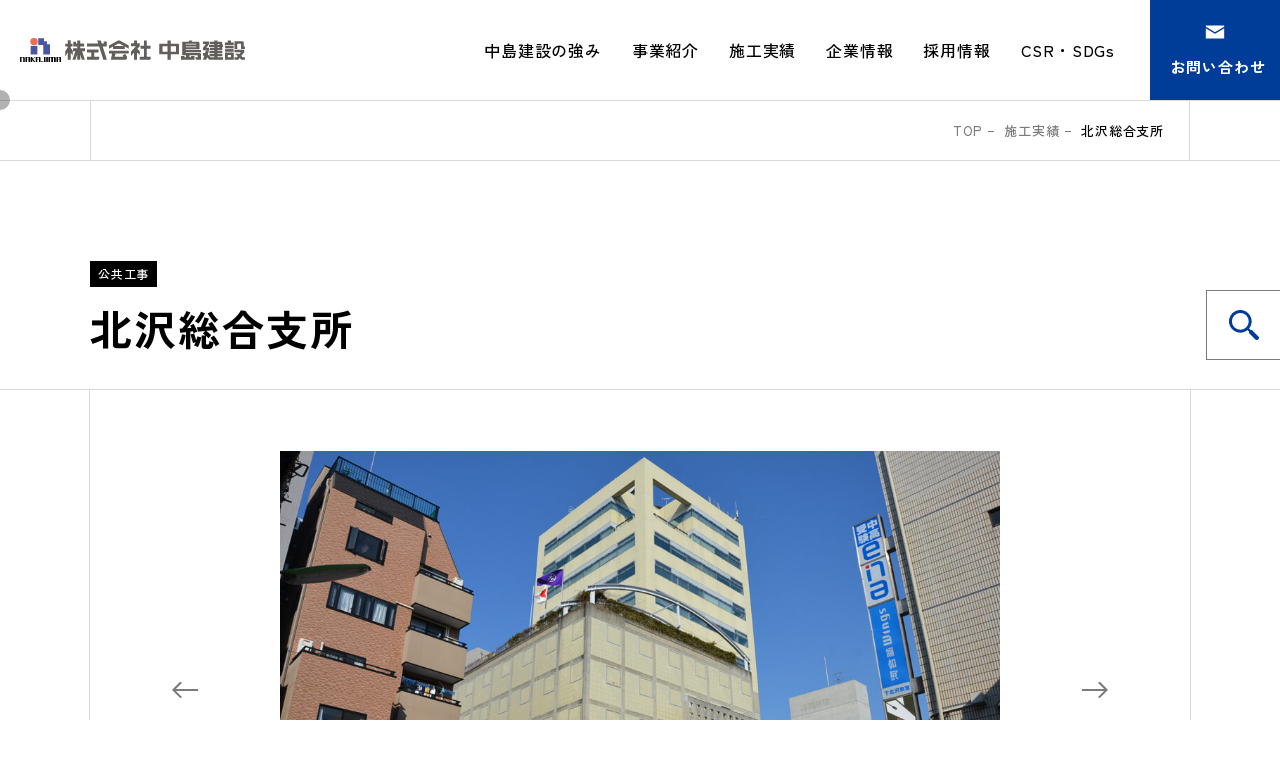

--- FILE ---
content_type: text/html; charset=UTF-8
request_url: https://www.nakajimax.co.jp/projects/detail/post-4541/
body_size: 11939
content:
<!DOCTYPE html>
<html lang="ja">
<head>
	<meta charset="utf-8">
	<meta http-equiv="X-UA-Compatible" content="IE=edge">
	<meta name="viewport" content="width=device-width, initial-scale=1.0">
<!-- Google Tag Manager -->
<script>(function(w,d,s,l,i){w[l]=w[l]||[];w[l].push({'gtm.start':
new Date().getTime(),event:'gtm.js'});var f=d.getElementsByTagName(s)[0],
j=d.createElement(s),dl=l!='dataLayer'?'&l='+l:'';j.async=true;j.src=
'https://www.googletagmanager.com/gtm.js?id='+i+dl;f.parentNode.insertBefore(j,f);
})(window,document,'script','dataLayer','GTM-WPG393T');</script>
<!-- End Google Tag Manager -->
		<title>北沢総合支所｜施工実績｜株式会社中島建設</title>
	<meta name="description" content="北沢総合支所｜施工実績｜株式会社中島建設は建築工事、設計、改修・リフォーム・修繕を柱に展開する東京・神奈川の総合建設会社です。「常に初心に戻り、真髄を極める」を理念に、コンクリート躯体やデザイナーズマンション施工にこだわり、最高品質の建物をご提供し続けます。">
		<meta name="keywords" content="施工実績,デザイナーズ,共同住宅,世田谷区,建設会社">
			<meta name="format-detection" content="telephone=no">
	<link rel="icon" type="image/x-icon" href="https://www.nakajimax.co.jp/cms_EycsRSWh/wp-content/themes/nakajimax/img/common/favicon.ico">
	<link rel="apple-touch-icon" href="https://www.nakajimax.co.jp/cms_EycsRSWh/wp-content/themes/nakajimax/img/common/apple-touch-icon.png">
		<meta property="og:site_name" content="株式会社中島建設">
	<meta property="og:type" content="article">
	<meta property="og:url" content="https://www.nakajimax.co.jp/projects/detail/post-4541/">
	<meta property="og:image" content="https://www.nakajimax.co.jp/cms_EycsRSWh/wp-content/uploads/2022/09/9b40bf0c732a8df3d585c7704ea11322-91.jpg">
	<meta property="og:title" content="北沢総合支所｜施工実績｜株式会社中島建設">
	<meta property="og:description" content="北沢総合支所｜施工実績｜株式会社中島建設は建築工事、設計、改修・リフォーム・修繕を柱に展開する東京・神奈川の総合建設会社です。「常に初心に戻り、真髄を極める」を理念に、コンクリート躯体やデザイナーズマンション施工にこだわり、最高品質の建物をご提供し続けます。">
	<meta name="twitter:card" content="summary_large_image">
	<meta name="twitter:title" content="北沢総合支所｜施工実績｜株式会社中島建設">
	<meta name="twitter:description" content="北沢総合支所｜施工実績｜株式会社中島建設は建築工事、設計、改修・リフォーム・修繕を柱に展開する東京・神奈川の総合建設会社です。「常に初心に戻り、真髄を極める」を理念に、コンクリート躯体やデザイナーズマンション施工にこだわり、最高品質の建物をご提供し続けます。">
	<meta name="twitter:image" content="https://www.nakajimax.co.jp/cms_EycsRSWh/wp-content/uploads/2022/09/9b40bf0c732a8df3d585c7704ea11322-91.jpg">
		<link href="https://fonts.googleapis.com/css2?family=Roboto:wght@700&family=Shippori+Mincho:wght@600&family=Zen+Kaku+Gothic+New:wght@500;700&display=swap" rel="stylesheet">
	<link href="https://www.nakajimax.co.jp/cms_EycsRSWh/wp-content/themes/nakajimax/css/style.css" rel="stylesheet">
	<link rel="canonical" href="https://www.nakajimax.co.jp/projects/detail/post-4541/">
		<meta name='robots' content='max-image-preview:large' />
<style id='wp-img-auto-sizes-contain-inline-css' type='text/css'>
img:is([sizes=auto i],[sizes^="auto," i]){contain-intrinsic-size:3000px 1500px}
/*# sourceURL=wp-img-auto-sizes-contain-inline-css */
</style>
<style id='wp-block-library-inline-css' type='text/css'>
:root{--wp-block-synced-color:#7a00df;--wp-block-synced-color--rgb:122,0,223;--wp-bound-block-color:var(--wp-block-synced-color);--wp-editor-canvas-background:#ddd;--wp-admin-theme-color:#007cba;--wp-admin-theme-color--rgb:0,124,186;--wp-admin-theme-color-darker-10:#006ba1;--wp-admin-theme-color-darker-10--rgb:0,107,160.5;--wp-admin-theme-color-darker-20:#005a87;--wp-admin-theme-color-darker-20--rgb:0,90,135;--wp-admin-border-width-focus:2px}@media (min-resolution:192dpi){:root{--wp-admin-border-width-focus:1.5px}}.wp-element-button{cursor:pointer}:root .has-very-light-gray-background-color{background-color:#eee}:root .has-very-dark-gray-background-color{background-color:#313131}:root .has-very-light-gray-color{color:#eee}:root .has-very-dark-gray-color{color:#313131}:root .has-vivid-green-cyan-to-vivid-cyan-blue-gradient-background{background:linear-gradient(135deg,#00d084,#0693e3)}:root .has-purple-crush-gradient-background{background:linear-gradient(135deg,#34e2e4,#4721fb 50%,#ab1dfe)}:root .has-hazy-dawn-gradient-background{background:linear-gradient(135deg,#faaca8,#dad0ec)}:root .has-subdued-olive-gradient-background{background:linear-gradient(135deg,#fafae1,#67a671)}:root .has-atomic-cream-gradient-background{background:linear-gradient(135deg,#fdd79a,#004a59)}:root .has-nightshade-gradient-background{background:linear-gradient(135deg,#330968,#31cdcf)}:root .has-midnight-gradient-background{background:linear-gradient(135deg,#020381,#2874fc)}:root{--wp--preset--font-size--normal:16px;--wp--preset--font-size--huge:42px}.has-regular-font-size{font-size:1em}.has-larger-font-size{font-size:2.625em}.has-normal-font-size{font-size:var(--wp--preset--font-size--normal)}.has-huge-font-size{font-size:var(--wp--preset--font-size--huge)}.has-text-align-center{text-align:center}.has-text-align-left{text-align:left}.has-text-align-right{text-align:right}.has-fit-text{white-space:nowrap!important}#end-resizable-editor-section{display:none}.aligncenter{clear:both}.items-justified-left{justify-content:flex-start}.items-justified-center{justify-content:center}.items-justified-right{justify-content:flex-end}.items-justified-space-between{justify-content:space-between}.screen-reader-text{border:0;clip-path:inset(50%);height:1px;margin:-1px;overflow:hidden;padding:0;position:absolute;width:1px;word-wrap:normal!important}.screen-reader-text:focus{background-color:#ddd;clip-path:none;color:#444;display:block;font-size:1em;height:auto;left:5px;line-height:normal;padding:15px 23px 14px;text-decoration:none;top:5px;width:auto;z-index:100000}html :where(.has-border-color){border-style:solid}html :where([style*=border-top-color]){border-top-style:solid}html :where([style*=border-right-color]){border-right-style:solid}html :where([style*=border-bottom-color]){border-bottom-style:solid}html :where([style*=border-left-color]){border-left-style:solid}html :where([style*=border-width]){border-style:solid}html :where([style*=border-top-width]){border-top-style:solid}html :where([style*=border-right-width]){border-right-style:solid}html :where([style*=border-bottom-width]){border-bottom-style:solid}html :where([style*=border-left-width]){border-left-style:solid}html :where(img[class*=wp-image-]){height:auto;max-width:100%}:where(figure){margin:0 0 1em}html :where(.is-position-sticky){--wp-admin--admin-bar--position-offset:var(--wp-admin--admin-bar--height,0px)}@media screen and (max-width:600px){html :where(.is-position-sticky){--wp-admin--admin-bar--position-offset:0px}}

/*# sourceURL=wp-block-library-inline-css */
</style><style id='global-styles-inline-css' type='text/css'>
:root{--wp--preset--aspect-ratio--square: 1;--wp--preset--aspect-ratio--4-3: 4/3;--wp--preset--aspect-ratio--3-4: 3/4;--wp--preset--aspect-ratio--3-2: 3/2;--wp--preset--aspect-ratio--2-3: 2/3;--wp--preset--aspect-ratio--16-9: 16/9;--wp--preset--aspect-ratio--9-16: 9/16;--wp--preset--color--black: #000000;--wp--preset--color--cyan-bluish-gray: #abb8c3;--wp--preset--color--white: #ffffff;--wp--preset--color--pale-pink: #f78da7;--wp--preset--color--vivid-red: #cf2e2e;--wp--preset--color--luminous-vivid-orange: #ff6900;--wp--preset--color--luminous-vivid-amber: #fcb900;--wp--preset--color--light-green-cyan: #7bdcb5;--wp--preset--color--vivid-green-cyan: #00d084;--wp--preset--color--pale-cyan-blue: #8ed1fc;--wp--preset--color--vivid-cyan-blue: #0693e3;--wp--preset--color--vivid-purple: #9b51e0;--wp--preset--gradient--vivid-cyan-blue-to-vivid-purple: linear-gradient(135deg,rgb(6,147,227) 0%,rgb(155,81,224) 100%);--wp--preset--gradient--light-green-cyan-to-vivid-green-cyan: linear-gradient(135deg,rgb(122,220,180) 0%,rgb(0,208,130) 100%);--wp--preset--gradient--luminous-vivid-amber-to-luminous-vivid-orange: linear-gradient(135deg,rgb(252,185,0) 0%,rgb(255,105,0) 100%);--wp--preset--gradient--luminous-vivid-orange-to-vivid-red: linear-gradient(135deg,rgb(255,105,0) 0%,rgb(207,46,46) 100%);--wp--preset--gradient--very-light-gray-to-cyan-bluish-gray: linear-gradient(135deg,rgb(238,238,238) 0%,rgb(169,184,195) 100%);--wp--preset--gradient--cool-to-warm-spectrum: linear-gradient(135deg,rgb(74,234,220) 0%,rgb(151,120,209) 20%,rgb(207,42,186) 40%,rgb(238,44,130) 60%,rgb(251,105,98) 80%,rgb(254,248,76) 100%);--wp--preset--gradient--blush-light-purple: linear-gradient(135deg,rgb(255,206,236) 0%,rgb(152,150,240) 100%);--wp--preset--gradient--blush-bordeaux: linear-gradient(135deg,rgb(254,205,165) 0%,rgb(254,45,45) 50%,rgb(107,0,62) 100%);--wp--preset--gradient--luminous-dusk: linear-gradient(135deg,rgb(255,203,112) 0%,rgb(199,81,192) 50%,rgb(65,88,208) 100%);--wp--preset--gradient--pale-ocean: linear-gradient(135deg,rgb(255,245,203) 0%,rgb(182,227,212) 50%,rgb(51,167,181) 100%);--wp--preset--gradient--electric-grass: linear-gradient(135deg,rgb(202,248,128) 0%,rgb(113,206,126) 100%);--wp--preset--gradient--midnight: linear-gradient(135deg,rgb(2,3,129) 0%,rgb(40,116,252) 100%);--wp--preset--font-size--small: 13px;--wp--preset--font-size--medium: 20px;--wp--preset--font-size--large: 36px;--wp--preset--font-size--x-large: 42px;--wp--preset--spacing--20: 0.44rem;--wp--preset--spacing--30: 0.67rem;--wp--preset--spacing--40: 1rem;--wp--preset--spacing--50: 1.5rem;--wp--preset--spacing--60: 2.25rem;--wp--preset--spacing--70: 3.38rem;--wp--preset--spacing--80: 5.06rem;--wp--preset--shadow--natural: 6px 6px 9px rgba(0, 0, 0, 0.2);--wp--preset--shadow--deep: 12px 12px 50px rgba(0, 0, 0, 0.4);--wp--preset--shadow--sharp: 6px 6px 0px rgba(0, 0, 0, 0.2);--wp--preset--shadow--outlined: 6px 6px 0px -3px rgb(255, 255, 255), 6px 6px rgb(0, 0, 0);--wp--preset--shadow--crisp: 6px 6px 0px rgb(0, 0, 0);}:where(.is-layout-flex){gap: 0.5em;}:where(.is-layout-grid){gap: 0.5em;}body .is-layout-flex{display: flex;}.is-layout-flex{flex-wrap: wrap;align-items: center;}.is-layout-flex > :is(*, div){margin: 0;}body .is-layout-grid{display: grid;}.is-layout-grid > :is(*, div){margin: 0;}:where(.wp-block-columns.is-layout-flex){gap: 2em;}:where(.wp-block-columns.is-layout-grid){gap: 2em;}:where(.wp-block-post-template.is-layout-flex){gap: 1.25em;}:where(.wp-block-post-template.is-layout-grid){gap: 1.25em;}.has-black-color{color: var(--wp--preset--color--black) !important;}.has-cyan-bluish-gray-color{color: var(--wp--preset--color--cyan-bluish-gray) !important;}.has-white-color{color: var(--wp--preset--color--white) !important;}.has-pale-pink-color{color: var(--wp--preset--color--pale-pink) !important;}.has-vivid-red-color{color: var(--wp--preset--color--vivid-red) !important;}.has-luminous-vivid-orange-color{color: var(--wp--preset--color--luminous-vivid-orange) !important;}.has-luminous-vivid-amber-color{color: var(--wp--preset--color--luminous-vivid-amber) !important;}.has-light-green-cyan-color{color: var(--wp--preset--color--light-green-cyan) !important;}.has-vivid-green-cyan-color{color: var(--wp--preset--color--vivid-green-cyan) !important;}.has-pale-cyan-blue-color{color: var(--wp--preset--color--pale-cyan-blue) !important;}.has-vivid-cyan-blue-color{color: var(--wp--preset--color--vivid-cyan-blue) !important;}.has-vivid-purple-color{color: var(--wp--preset--color--vivid-purple) !important;}.has-black-background-color{background-color: var(--wp--preset--color--black) !important;}.has-cyan-bluish-gray-background-color{background-color: var(--wp--preset--color--cyan-bluish-gray) !important;}.has-white-background-color{background-color: var(--wp--preset--color--white) !important;}.has-pale-pink-background-color{background-color: var(--wp--preset--color--pale-pink) !important;}.has-vivid-red-background-color{background-color: var(--wp--preset--color--vivid-red) !important;}.has-luminous-vivid-orange-background-color{background-color: var(--wp--preset--color--luminous-vivid-orange) !important;}.has-luminous-vivid-amber-background-color{background-color: var(--wp--preset--color--luminous-vivid-amber) !important;}.has-light-green-cyan-background-color{background-color: var(--wp--preset--color--light-green-cyan) !important;}.has-vivid-green-cyan-background-color{background-color: var(--wp--preset--color--vivid-green-cyan) !important;}.has-pale-cyan-blue-background-color{background-color: var(--wp--preset--color--pale-cyan-blue) !important;}.has-vivid-cyan-blue-background-color{background-color: var(--wp--preset--color--vivid-cyan-blue) !important;}.has-vivid-purple-background-color{background-color: var(--wp--preset--color--vivid-purple) !important;}.has-black-border-color{border-color: var(--wp--preset--color--black) !important;}.has-cyan-bluish-gray-border-color{border-color: var(--wp--preset--color--cyan-bluish-gray) !important;}.has-white-border-color{border-color: var(--wp--preset--color--white) !important;}.has-pale-pink-border-color{border-color: var(--wp--preset--color--pale-pink) !important;}.has-vivid-red-border-color{border-color: var(--wp--preset--color--vivid-red) !important;}.has-luminous-vivid-orange-border-color{border-color: var(--wp--preset--color--luminous-vivid-orange) !important;}.has-luminous-vivid-amber-border-color{border-color: var(--wp--preset--color--luminous-vivid-amber) !important;}.has-light-green-cyan-border-color{border-color: var(--wp--preset--color--light-green-cyan) !important;}.has-vivid-green-cyan-border-color{border-color: var(--wp--preset--color--vivid-green-cyan) !important;}.has-pale-cyan-blue-border-color{border-color: var(--wp--preset--color--pale-cyan-blue) !important;}.has-vivid-cyan-blue-border-color{border-color: var(--wp--preset--color--vivid-cyan-blue) !important;}.has-vivid-purple-border-color{border-color: var(--wp--preset--color--vivid-purple) !important;}.has-vivid-cyan-blue-to-vivid-purple-gradient-background{background: var(--wp--preset--gradient--vivid-cyan-blue-to-vivid-purple) !important;}.has-light-green-cyan-to-vivid-green-cyan-gradient-background{background: var(--wp--preset--gradient--light-green-cyan-to-vivid-green-cyan) !important;}.has-luminous-vivid-amber-to-luminous-vivid-orange-gradient-background{background: var(--wp--preset--gradient--luminous-vivid-amber-to-luminous-vivid-orange) !important;}.has-luminous-vivid-orange-to-vivid-red-gradient-background{background: var(--wp--preset--gradient--luminous-vivid-orange-to-vivid-red) !important;}.has-very-light-gray-to-cyan-bluish-gray-gradient-background{background: var(--wp--preset--gradient--very-light-gray-to-cyan-bluish-gray) !important;}.has-cool-to-warm-spectrum-gradient-background{background: var(--wp--preset--gradient--cool-to-warm-spectrum) !important;}.has-blush-light-purple-gradient-background{background: var(--wp--preset--gradient--blush-light-purple) !important;}.has-blush-bordeaux-gradient-background{background: var(--wp--preset--gradient--blush-bordeaux) !important;}.has-luminous-dusk-gradient-background{background: var(--wp--preset--gradient--luminous-dusk) !important;}.has-pale-ocean-gradient-background{background: var(--wp--preset--gradient--pale-ocean) !important;}.has-electric-grass-gradient-background{background: var(--wp--preset--gradient--electric-grass) !important;}.has-midnight-gradient-background{background: var(--wp--preset--gradient--midnight) !important;}.has-small-font-size{font-size: var(--wp--preset--font-size--small) !important;}.has-medium-font-size{font-size: var(--wp--preset--font-size--medium) !important;}.has-large-font-size{font-size: var(--wp--preset--font-size--large) !important;}.has-x-large-font-size{font-size: var(--wp--preset--font-size--x-large) !important;}
/*# sourceURL=global-styles-inline-css */
</style>

<style id='classic-theme-styles-inline-css' type='text/css'>
/*! This file is auto-generated */
.wp-block-button__link{color:#fff;background-color:#32373c;border-radius:9999px;box-shadow:none;text-decoration:none;padding:calc(.667em + 2px) calc(1.333em + 2px);font-size:1.125em}.wp-block-file__button{background:#32373c;color:#fff;text-decoration:none}
/*# sourceURL=/wp-includes/css/classic-themes.min.css */
</style>
</head>
<body id="projects">
<!-- Google Tag Manager (noscript) -->
<noscript><iframe src="https://www.googletagmanager.com/ns.html?id=GTM-WPG393T"
height="0" width="0" style="display:none;visibility:hidden"></iframe></noscript>
<!-- End Google Tag Manager (noscript) -->
<div class="js-media-query u-media-query"></div>
<div class="js-nav-overlay l-nav-overlay c-bg01-sp"></div>
<div class="js-cursor l-cursor u-view-upper-tb"></div>
<svg display="none" xmlns="http://www.w3.org/2000/svg">
	<defs>
		<symbol id="arrow01" viewBox="0 0 16.001 10.142">
			<path d="M10.929,0,9.515,1.414l2.657,2.657H0v2H12.172L9.515,8.728l1.414,1.414L16,5.072Z" transform="translate(0 0)" fill="currentColor" />
		</symbol>
		<symbol id="arrow02" viewBox="0 0 26 16.97">
			<path d="M17.515,0,16.1,1.414l6.072,6.071H0v2H22.172L16.1,15.557l1.415,1.413L26,8.485,24.586,7.071Z" transform="translate(0 0)" fill="currentColor" />
		</symbol>
		<symbol id="tel01" viewBox="0 0 17.631 17.631">
			<path d="M17.248,15.907a1.317,1.317,0,0,0,0-1.858l-2.627-2.628a1.317,1.317,0,0,0-1.858,0L11,13.186a17.456,17.456,0,0,1-3.792-2.743A17.451,17.451,0,0,1,4.457,6.636L6.218,4.874a1.316,1.316,0,0,0,0-1.857L3.585.382a1.318,1.318,0,0,0-1.857,0L.682,1.429A2.179,2.179,0,0,0,.066,2.677C-.049,3.4-.528,7.946,4.59,13.064c5.512,5.513,10.34,4.505,10.468,4.478a2.182,2.182,0,0,0,1.159-.6Z" transform="translate(0 0)" fill="currentColor" />
		</symbol>
		<symbol id="mail01" viewBox="0 0 16.998 12.078">
			<path d="M18824,22988.078v-8.66l8,4.672,8-4.672v8.66Zm0-10.086V22977h16v.992l-8,4.674Z" transform="translate(-18823.502 -22976.5)" fill="currentColor" />
		</symbol>
		<symbol id="search01" viewBox="0 0 17.045 17.047">
			<path d="M16.7,15l-3.3-3.3h0a1.2,1.2,0,0,0-1.116-.319l-.864-.864a6.439,6.439,0,1,0-.9.9l.864.864a1.2,1.2,0,0,0,.319,1.116l3.3,3.3a1.2,1.2,0,0,0,1.3.263q.054-.022.106-.049A1.2,1.2,0,0,0,16.7,15ZM9.821,9.811a4.775,4.775,0,1,1,0-6.753A4.781,4.781,0,0,1,9.821,9.811Z" transform="translate(-0.006 0.006)" fill="currentColor"/>
		</symbol>
		<symbol id="reset01" viewBox="0 0 10.273 10.273">
			<path d="M1.5,8.771A5.138,5.138,0,0,1,8.314,1.1l.7-.558.415,2.808L6.8,2.3,7.434,1.8A4.054,4.054,0,1,0,9.191,5.137h1.084A5.138,5.138,0,0,1,1.5,8.771Z" fill="currentColor"/>
		</symbol>
		<symbol id="external01" viewBox="0 0 13 11">
			<path d="M3,0h10v8H3V0z M12,1H4v6h8V1z M7.5,11H0V5.5h1V10h6.5V11z M3,0h10v2H3V0z M12,1L12,1z" fill="currentColor"/>
		</symbol>
		<symbol id="pdf01" viewBox="0 0 24 25">
			<path d="M2.4,25v-4.7H0v-7.8h2.4V0h12.8l6.4,6.2v6.2H24v7.8h-2.4V25H2.4z M3.2,24.2h17.6v-3.9H3.2V24.2z M10.2,14.1v4.6c0.4,0.1,0.8,0.1,1.2,0.1c0.8,0.1,1.6-0.2,2.2-0.6c0.5-0.5,0.8-1.2,0.8-1.9c0-0.7-0.3-1.3-0.8-1.8c-0.6-0.4-1.3-0.6-2-0.5C11.2,14,10.7,14.1,10.2,14.1z M15.3,18.8h1.1v-1.9h1.7V16h-1.7v-1.1h1.8v-0.9h-2.9V18.8z M5.9,14.1v4.6h1.1v-1.7c0.1,0,0.2,0,0.4,0c0.6,0,1.1-0.1,1.6-0.5c0.3-0.3,0.5-0.7,0.4-1.1c0-0.4-0.2-0.8-0.5-1.1c-0.4-0.3-1-0.4-1.5-0.4C6.8,14,6.4,14.1,5.9,14.1z M3.2,12.5h17.6V7h-6.4V0.8H3.2V12.5z M15.2,6.2h5.3l-5.3-5.1V6.2z M11.7,18c-0.1,0-0.3,0-0.4,0v-3.1c0.2,0,0.3,0,0.5,0c0.7-0.1,1.4,0.4,1.5,1.2c0,0.1,0,0.2,0,0.3c0.1,0.8-0.5,1.5-1.3,1.6C11.9,18,11.8,18,11.7,18L11.7,18z M6.9,16.3v-1.4c0.1,0,0.3,0,0.5,0c0.5,0,0.8,0.3,0.8,0.7c0,0.5-0.4,0.8-0.9,0.8C7.2,16.3,7.1,16.3,6.9,16.3z" fill="currentColor"/>
		</symbol>
		<symbol id="map01" viewBox="0 0 13.8 19.8">
			<path d="M6.9,0c3.8,0,6.9,3.1,6.9,6.9l0,0c0,3.8-6.9,12.9-6.9,12.9S0,10.7,0,6.9C0,3.1,3.1,0,6.9,0C6.9,0,6.9,0,6.9,0z M6.9,11.8c2.7,0,4.9-2.2,4.9-4.9C11.8,4.2,9.6,2,6.9,2S2,4.2,2,6.9c0,0,0,0,0,0C2,9.6,4.2,11.8,6.9,11.8z M4.6,6.9c0,1.3,1,2.3,2.3,2.3c1.3,0,2.3-1,2.3-2.3c0-1.3-1-2.3-2.3-2.3C5.6,4.6,4.6,5.6,4.6,6.9C4.6,6.9,4.6,6.9,4.6,6.9z" fill="currentColor"/>
		</symbol>
	</defs>
</svg><div class="l-wrapper js-c-anime-elem">
	<header class="js-header l-header">
		<div class="l-header-info">
						<p class="l-header-info__logo">
				<a href="https://www.nakajimax.co.jp/" class="l-header-info__logo-link u-alpha"><img src="https://www.nakajimax.co.jp/cms_EycsRSWh/wp-content/themes/nakajimax/img/common/logo01.svg" alt="株式会社中島建設"></a>
							</p>
			<button class="js-nav-btn l-nav-btn u-view-sp">
				<span class="l-nav-btn__line"></span>
				<span class="l-nav-btn__line"></span>
				<span class="l-nav-btn__line"></span>
			</button>
		</div>
		<nav class="js-nav-content l-nav" role="navigation" itemscope itemtype="http://www.schema.org/SiteNavigationElement">
			<ul class="l-nav-list">
				<li class="l-nav-list__item" itemprop="name">
					<a class="l-nav-list__item-link u-view-sp" href="https://www.nakajimax.co.jp/features/" itemprop="URL">中島建設の強み</a>
					<p class="js-hd-toggle-trigger js-c-cursor-elm l-nav-list__item-trigger">中島建設の強み</p>
					<div class="js-hd-toggle-content l-nav-list__child-wrap">
						<div class="l-nav-list__child-wrap-inner">
							<div class="l-nav-list__child-head u-view-upper-tb">
								<p class="l-nav-list__child-head-en u-font-en">Features</p>
								<p class="l-nav-list__child-head-ja" itemprop="name"><a href="https://www.nakajimax.co.jp/features/" class="l-nav-list__child-head-link u-loop-wrap" itemprop="URL">中島建設の強み<span class="l-nav-list__child-head-arrow c-ico u-loop-arrow"><svg viewBox="0 0 16.001 10.142"><use href="#arrow01"></use></svg></span></a></p>
							</div>
							<ul class="l-nav-list__child is-col3-pc">
								<li class="l-nav-list__child-item" itemprop="name"><a class="l-nav-list__child-item-link" href="https://www.nakajimax.co.jp/features/concrete/" itemprop="URL"><span class="l-nav-list__child-item-img"><img src="https://www.nakajimax.co.jp/cms_EycsRSWh/wp-content/themes/nakajimax/img/common/img_pixel01.png" data-src="https://www.nakajimax.co.jp/cms_EycsRSWh/wp-content/themes/nakajimax/img/common/header/pic_features01.jpg" alt="" class="u-view-upper-tb"></span><span class="l-nav-list__child-item-txt">コンクリート打ち放しの自信</span></a></li>
								<li class="l-nav-list__child-item" itemprop="name"><a class="l-nav-list__child-item-link" href="https://www.nakajimax.co.jp/features/process/" itemprop="URL"><span class="l-nav-list__child-item-img"><img src="https://www.nakajimax.co.jp/cms_EycsRSWh/wp-content/themes/nakajimax/img/common/img_pixel01.png" data-src="https://www.nakajimax.co.jp/cms_EycsRSWh/wp-content/themes/nakajimax/img/common/header/pic_features02.png" alt="" class="u-view-upper-tb"></span><span class="l-nav-list__child-item-txt">施工プロセスの透明化</span></a></li>
								<li class="l-nav-list__child-item" itemprop="name"><a class="l-nav-list__child-item-link" href="https://www.nakajimax.co.jp/features/technical/" itemprop="URL"><span class="l-nav-list__child-item-img"><img src="https://www.nakajimax.co.jp/cms_EycsRSWh/wp-content/themes/nakajimax/img/common/img_pixel01.png" data-src="https://www.nakajimax.co.jp/cms_EycsRSWh/wp-content/themes/nakajimax/img/common/header/pic_features03.png" alt="" class="u-view-upper-tb"></span><span class="l-nav-list__child-item-txt">豊富な実績に裏付けされた高い技術力</span></a></li>
							</ul>
						</div>
					</div>
				</li>
				<li class="l-nav-list__item" itemprop="name"><a class="l-nav-list__item-link" href="https://www.nakajimax.co.jp/service/" itemprop="URL">事業紹介<span class="l-nav-list__item-arrow c-ico u-view-sp"><svg viewBox="0 0 16.001 10.142"><use href="#arrow01"></use></svg></span></a></li>
				<li class="l-nav-list__item" itemprop="name"><a class="l-nav-list__item-link" href="https://www.nakajimax.co.jp/projects/" itemprop="URL">施工実績<span class="l-nav-list__item-arrow c-ico u-view-sp"><svg viewBox="0 0 16.001 10.142"><use href="#arrow01"></use></svg></span></a></li>
				<li class="l-nav-list__item" itemprop="name">
					<a class="l-nav-list__item-link u-view-sp" href="https://www.nakajimax.co.jp/company/" itemprop="URL">企業情報</a>
					<p class="js-hd-toggle-trigger js-c-cursor-elm l-nav-list__item-trigger">企業情報</p>
					<div class="js-hd-toggle-content l-nav-list__child-wrap">
						<div class="l-nav-list__child-wrap-inner">
							<div class="l-nav-list__child-head u-view-upper-tb">
								<p class="l-nav-list__child-head-en u-font-en">Company</p>
								<p class="l-nav-list__child-head-ja" itemprop="name"><a href="https://www.nakajimax.co.jp/company/" class="l-nav-list__child-head-link u-loop-wrap" itemprop="URL">企業情報<span class="l-nav-list__child-head-arrow c-ico u-loop-arrow"><svg viewBox="0 0 16.001 10.142"><use href="#arrow01"></use></svg></span></a></p>
							</div>
							<ul class="l-nav-list__child">
								<li class="l-nav-list__child-item" itemprop="name"><a class="l-nav-list__child-item-link" href="https://www.nakajimax.co.jp/company/" itemprop="URL"><span class="l-nav-list__child-item-img"><img src="https://www.nakajimax.co.jp/cms_EycsRSWh/wp-content/themes/nakajimax/img/common/img_pixel01.png" data-src="https://www.nakajimax.co.jp/cms_EycsRSWh/wp-content/themes/nakajimax/img/common/header/pic_company01.jpg" alt="" class="u-view-upper-tb"></span><span class="l-nav-list__child-item-txt">企業理念・代表挨拶</span></a></li>
								<li class="l-nav-list__child-item" itemprop="name"><a class="l-nav-list__child-item-link" href="https://www.nakajimax.co.jp/company/profile/" itemprop="URL"><span class="l-nav-list__child-item-img"><img src="https://www.nakajimax.co.jp/cms_EycsRSWh/wp-content/themes/nakajimax/img/common/img_pixel01.png" data-src="https://www.nakajimax.co.jp/cms_EycsRSWh/wp-content/themes/nakajimax/img/common/header/pic_company02.jpg" alt="" class="u-view-upper-tb"></span><span class="l-nav-list__child-item-txt">会社概要</span></a></li>
								<li class="l-nav-list__child-item" itemprop="name"><a class="l-nav-list__child-item-link" href="https://www.nakajimax.co.jp/company/history/" itemprop="URL"><span class="l-nav-list__child-item-img"><img src="https://www.nakajimax.co.jp/cms_EycsRSWh/wp-content/themes/nakajimax/img/common/img_pixel01.png" data-src="https://www.nakajimax.co.jp/cms_EycsRSWh/wp-content/themes/nakajimax/img/common/header/pic_company03.jpg" alt="" class="u-view-upper-tb"></span><span class="l-nav-list__child-item-txt">会社沿革</span></a></li>
								<li class="l-nav-list__child-item" itemprop="name"><a class="l-nav-list__child-item-link" href="https://www.nakajimax.co.jp/company/links/" itemprop="URL"><span class="l-nav-list__child-item-img"><img src="https://www.nakajimax.co.jp/cms_EycsRSWh/wp-content/themes/nakajimax/img/common/img_pixel01.png" data-src="https://www.nakajimax.co.jp/cms_EycsRSWh/wp-content/themes/nakajimax/img/common/header/pic_company04.jpg" alt="" class="u-view-upper-tb"></span><span class="l-nav-list__child-item-txt">リンク集</span></a></li>
							</ul>
						</div>
					</div>
				</li>
				<li class="l-nav-list__item" itemprop="name"><a class="l-nav-list__item-link" href="https://www.nakajimax.co.jp/recruit/" itemprop="URL">採用情報<span class="l-nav-list__item-arrow c-ico u-view-sp"><svg viewBox="0 0 16.001 10.142"><use href="#arrow01"></use></svg></span></a></li>
				<li class="l-nav-list__item" itemprop="name">
					<a class="l-nav-list__item-link u-view-sp" href="https://www.nakajimax.co.jp/csr/" itemprop="URL">CSR・SDGs</a>
					<p class="js-hd-toggle-trigger js-c-cursor-elm l-nav-list__item-trigger">CSR・SDGs</p>
					<div class="js-hd-toggle-content l-nav-list__child-wrap">
						<div class="l-nav-list__child-wrap-inner">
							<div class="l-nav-list__child-head u-view-upper-tb">
								<p class="l-nav-list__child-head-en u-font-en">CSR &amp; SDGs</p>
								<p class="l-nav-list__child-head-ja" itemprop="name"><a href="https://www.nakajimax.co.jp/csr/" class="l-nav-list__child-head-link u-loop-wrap" itemprop="URL">CSR・SDGs<span class="l-nav-list__child-head-arrow c-ico u-loop-arrow"><svg viewBox="0 0 16.001 10.142"><use href="#arrow01"></use></svg></span></a></p>
							</div>
							<ul class="l-nav-list__child is-col3-pc">
								<li class="l-nav-list__child-item" itemprop="name"><a class="l-nav-list__child-item-link" href="https://www.nakajimax.co.jp/csr/iso/" itemprop="URL"><span class="l-nav-list__child-item-img"><img src="https://www.nakajimax.co.jp/cms_EycsRSWh/wp-content/themes/nakajimax/img/common/img_pixel01.png" data-src="https://www.nakajimax.co.jp/cms_EycsRSWh/wp-content/themes/nakajimax/img/common/header/pic_csrsdgs01.jpg" alt="" class="u-view-upper-tb"></span><span class="l-nav-list__child-item-txt">ISOへの取り組み</span></a></li>
								<li class="l-nav-list__child-item" itemprop="name"><a class="l-nav-list__child-item-link" href="https://www.nakajimax.co.jp/csr/eco/" itemprop="URL"><span class="l-nav-list__child-item-img"><img src="https://www.nakajimax.co.jp/cms_EycsRSWh/wp-content/themes/nakajimax/img/common/img_pixel01.png" data-src="https://www.nakajimax.co.jp/cms_EycsRSWh/wp-content/themes/nakajimax/img/common/header/pic_csrsdgs02.jpg" alt="" class="u-view-upper-tb"></span><span class="l-nav-list__child-item-txt">環境への取り組み</span></a></li>
								<li class="l-nav-list__child-item" itemprop="name"><a class="l-nav-list__child-item-link" href="https://www.nakajimax.co.jp/csr/sdgs/" itemprop="URL"><span class="l-nav-list__child-item-img"><img src="https://www.nakajimax.co.jp/cms_EycsRSWh/wp-content/themes/nakajimax/img/common/img_pixel01.png" data-src="https://www.nakajimax.co.jp/cms_EycsRSWh/wp-content/themes/nakajimax/img/common/header/pic_csrsdgs03.jpg" alt="" class="u-view-upper-tb"></span><span class="l-nav-list__child-item-txt">SDGsとの関わり</span></a></li>
							</ul>
						</div>
					</div>
				</li>
			</ul>
			<p class="l-nav-cv c-btn-cv is-header"><a href="https://www.nakajimax.co.jp/contact/" class="c-btn-cv__link"><span class="c-btn-cv__ico c-ico"><svg viewBox="0 0 16.998 12.078"><use href="#mail01"></use></svg></span><span class="c-btn-cv__txt">お問い合わせ</span></a></p>
		</nav>
		<div class="js-nav-overlay l-nav-overlay c-bg01-sp u-view-upper-tb"></div>
	</header>
	<!-- /.l-header -->
					<div class="l-breadcrumb has-border">
	<ol class="l-breadcrumb-list u-inner">
		<li class="l-breadcrumb-list__item"><a href="https://www.nakajimax.co.jp" class="l-breadcrumb-list__txt u-uppercase">top</a></li>
									<li class="l-breadcrumb-list__item"><a href="https://www.nakajimax.co.jp/projects/" class="l-breadcrumb-list__txt">施工実績</a></li>
												<li class="l-breadcrumb-list__item"><span class="l-breadcrumb-list__txt">北沢総合支所</span></li>
						</ol>
</div>
<!-- /#breadcrumb -->
<script type="application/ld+json">
{
	"@context": "http://schema.org",
	"@type": "BreadcrumbList",
	"itemListElement": [
		{
			"@type": "ListItem",
			"position": 1,
			"name": "top",
			"item": "https://www.nakajimax.co.jp"
		},
						{
			"@type": "ListItem",
			"position": 2,
			"name": "施工実績",
			"item": "https://www.nakajimax.co.jp/projects/"
		},						{
			"@type": "ListItem",
			"position": 3,
			"name": "北沢総合支所",
			"item": "https://www.nakajimax.co.jp/projects/detail/post-4541/"
		}			]
}
</script>
		<div class="l-container is-col1">
<div class="l-contents">
<main role="main">
	<article class="c-single01">
		<header class="js-c-anime-elem c-single01-head u-inner" data-anime="fadein">
			<p class="c-single01-head__cat"><a href="https://www.nakajimax.co.jp/projects/category/public-works/" class="c-single01-head__cat-link u-alpha">公共工事</a></p>
			<h1>北沢総合支所</h1>
		</header>
					<div class="js-c-anime-elem js-c-single01-slider c-single01-slider swiper-container" data-anime="fadein-img">
				<div class="swiper-wrapper">
																<div class="c-single01-slider__item swiper-slide u-object-fit is-thumb">
							<img src="https://www.nakajimax.co.jp/cms_EycsRSWh/wp-content/uploads/2022/09/9b40bf0c732a8df3d585c7704ea11322-91-1024x679.jpg" alt="">
						</div>
											<div class="c-single01-slider__item swiper-slide u-object-fit is-thumb">
							<img src="https://www.nakajimax.co.jp/cms_EycsRSWh/wp-content/uploads/2022/09/6ac2397867767a902ce2217f0a58282f-94-1024x768.jpg" alt="">
						</div>
											<div class="c-single01-slider__item swiper-slide u-object-fit is-thumb">
							<img src="https://www.nakajimax.co.jp/cms_EycsRSWh/wp-content/uploads/2022/09/f6f77a1616e27fc34eb1a81aa7dc6262-88-1024x768.jpg" alt="">
						</div>
											<div class="c-single01-slider__item swiper-slide u-object-fit is-thumb">
							<img src="https://www.nakajimax.co.jp/cms_EycsRSWh/wp-content/uploads/2022/09/ed80de20dfec1bd144442f3c2532b6bb-83-678x1024.jpg" alt="">
						</div>
											<div class="c-single01-slider__item swiper-slide u-object-fit is-thumb">
							<img src="https://www.nakajimax.co.jp/cms_EycsRSWh/wp-content/uploads/2022/09/4d2898cc519c4468d541cbcfe0072ef6-74-678x1024.jpg" alt="">
						</div>
														</div>
				<div class="swiper-nav u-view-upper-tb">
					<button class="js-c-swiper-prev js-c-single01-prev swiper-button is-prev u-loop-wrap" aria-label="前へ"><span class="swiper-button__ico c-ico u-loop-arrow u-view-upper-tb"><svg viewBox="0 0 26 16.97"><use href="#arrow02"></use></svg></span><span class="swiper-button__ico c-ico u-loop-arrow u-view-sp"><svg viewBox="0 0 16.001 10.142"><use href="#arrow01"></use></svg></span></button>
					<button class="js-c-swiper-next js-c-single01-next swiper-button is-next u-loop-wrap" aria-label="次へ"><span class="swiper-button__ico c-ico u-loop-arrow u-view-upper-tb"><svg viewBox="0 0 26 16.97"><use href="#arrow02"></use></svg></span><span class="swiper-button__ico c-ico u-loop-arrow u-view-sp"><svg viewBox="0 0 16.001 10.142"><use href="#arrow01"></use></svg></span></button>
				</div>
			</div>
				<div class="c-single01__info u-inner">
			<ul class="js-c-anime-elem c-single01-gallery" data-anime="fadein-img">
															<li class="js-c-single01-thumb c-single01-gallery__item u-object-fit is-thumb is-active" data-thumb="1"><img src="https://www.nakajimax.co.jp/cms_EycsRSWh/wp-content/themes/nakajimax/img/common/img_pixel01.png" data-src="https://www.nakajimax.co.jp/cms_EycsRSWh/wp-content/uploads/2022/09/9b40bf0c732a8df3d585c7704ea11322-91-300x199.jpg" alt=""></li>
																	<li class="js-c-single01-thumb c-single01-gallery__item u-object-fit is-thumb" data-thumb="2"><img src="https://www.nakajimax.co.jp/cms_EycsRSWh/wp-content/themes/nakajimax/img/common/img_pixel01.png" data-src="https://www.nakajimax.co.jp/cms_EycsRSWh/wp-content/uploads/2022/09/6ac2397867767a902ce2217f0a58282f-94-300x225.jpg" alt=""></li>
																	<li class="js-c-single01-thumb c-single01-gallery__item u-object-fit is-thumb" data-thumb="3"><img src="https://www.nakajimax.co.jp/cms_EycsRSWh/wp-content/themes/nakajimax/img/common/img_pixel01.png" data-src="https://www.nakajimax.co.jp/cms_EycsRSWh/wp-content/uploads/2022/09/f6f77a1616e27fc34eb1a81aa7dc6262-88-300x225.jpg" alt=""></li>
																	<li class="js-c-single01-thumb c-single01-gallery__item u-object-fit is-thumb" data-thumb="4"><img src="https://www.nakajimax.co.jp/cms_EycsRSWh/wp-content/themes/nakajimax/img/common/img_pixel01.png" data-src="https://www.nakajimax.co.jp/cms_EycsRSWh/wp-content/uploads/2022/09/ed80de20dfec1bd144442f3c2532b6bb-83-199x300.jpg" alt=""></li>
																	<li class="js-c-single01-thumb c-single01-gallery__item u-object-fit is-thumb" data-thumb="5"><img src="https://www.nakajimax.co.jp/cms_EycsRSWh/wp-content/themes/nakajimax/img/common/img_pixel01.png" data-src="https://www.nakajimax.co.jp/cms_EycsRSWh/wp-content/uploads/2022/09/4d2898cc519c4468d541cbcfe0072ef6-74-199x300.jpg" alt=""></li>
																		</ul>
						<dl class="js-c-anime-elem c-single01-data" data-anime="fadein">
				<dt class="c-single01-data__label">名称</dt>
				<dd class="c-single01-data__detail">北沢総合支所</dd>
									<dt class="c-single01-data__label">所在地</dt>
					<dd class="c-single01-data__detail">東京都世田谷区</dd>
													<dt class="c-single01-data__label">竣工</dt>
					<dd class="c-single01-data__detail">2014年</dd>
													<dt class="c-single01-data__label">構造</dt>
					<dd class="c-single01-data__detail">RC造/地下3階 地上14階</dd>
													<dt class="c-single01-data__label">面積</dt>
					<dd class="c-single01-data__detail">延床面積:10,964㎡</dd>
											</dl>
							<ul class="js-c-anime-elem c-single01-tags c-tag01-list is-single c-bg01" data-anime="fadein">
											<li class="c-tag01"><a href="https://www.nakajimax.co.jp/projects/tag/rc%e9%80%a0/" class="c-tag01__link">#RC造</a></li>
									</ul>
					</div>
		<div class="js-c-anime-elem c-single01__content c-single-content u-inner" data-anime="fadein">
			<ul>
<li>外部改修工事</li>
<li>改修工事(平成28年度)</li>
</ul>
		</div>
		<p class="js-c-anime-elem c-single01__btn c-btn01 is-return" data-anime="fadein"><a href="https://www.nakajimax.co.jp/projects/" class="c-btn01__link u-loop-wrap">施工実績一覧に戻る<span class="c-btn01__link-arrow c-ico u-loop-arrow"><svg viewBox="0 0 16.001 10.142"><use href="#arrow01"></use></svg></span></a></p>
	</article>
	<!-- /.c-single01 -->
		<section class="c-pickup01 c-bg02">
	<div class="c-pickup01__inner">
		<h2 class="js-c-anime-elem c-head03" data-anime="fadein">公共工事<br class="u-view-sp">施工実績</h2>
		<div class="js-c-anime-elem c-card01 c-pickup01__list" data-anime="fadein">
			<div class="c-card01__inner">
									<div class="c-card01__item">
	<a href="https://www.nakajimax.co.jp/projects/detail/post-5613/" class="c-card01__item-link u-zoom">
		<p class="c-card01__item-cat">公共工事</p>
		<div class="c-card01__item-img u-object-fit is-thumb u-zoom__img-wrap"><img class="u-zoom__img" src="https://www.nakajimax.co.jp/cms_EycsRSWh/wp-content/uploads/2024/10/521A8318s-1024x683.jpg" alt=""></div>
		<div class="c-card01__item-area-txt">
												<p class="c-card01__item-head">城山高校管理棟</p>
							<dl class="c-card01__item-info">
					<dt class="c-card01__item-info-label">所在地</dt>
					<dd class="c-card01__item-info-txt">神奈川県相模原市</dd>
				</dl>
										<dl class="c-card01__item-info">
					<dt class="c-card01__item-info-label">構造</dt>
					<dd class="c-card01__item-info-txt">コンクリート造</dd>
				</dl>
								</div>
	</a>
</div>									<div class="c-card01__item">
	<a href="https://www.nakajimax.co.jp/projects/detail/post-5559/" class="c-card01__item-link u-zoom">
		<p class="c-card01__item-cat">公共工事</p>
		<div class="c-card01__item-img u-object-fit is-thumb u-zoom__img-wrap"><img class="u-zoom__img" src="https://www.nakajimax.co.jp/cms_EycsRSWh/wp-content/uploads/2024/09/ed80de20dfec1bd144442f3c2532b6bb-1024x683.jpg" alt=""></div>
		<div class="c-card01__item-area-txt">
												<p class="c-card01__item-head">足柄上合同庁舎車庫・倉庫棟</p>
							<dl class="c-card01__item-info">
					<dt class="c-card01__item-info-label">所在地</dt>
					<dd class="c-card01__item-info-txt">神奈川県足柄上郡開成町</dd>
				</dl>
										<dl class="c-card01__item-info">
					<dt class="c-card01__item-info-label">構造</dt>
					<dd class="c-card01__item-info-txt">鉄骨造</dd>
				</dl>
								</div>
	</a>
</div>									<div class="c-card01__item">
	<a href="https://www.nakajimax.co.jp/projects/detail/post-5542/" class="c-card01__item-link u-zoom">
		<p class="c-card01__item-cat">公共工事</p>
		<div class="c-card01__item-img u-object-fit is-thumb u-zoom__img-wrap"><img class="u-zoom__img" src="https://www.nakajimax.co.jp/cms_EycsRSWh/wp-content/uploads/2024/08/967a95b66ff391f9e7571b5147463c1c-1024x576.jpg" alt=""></div>
		<div class="c-card01__item-area-txt">
												<p class="c-card01__item-head">津久井消防署</p>
							<dl class="c-card01__item-info">
					<dt class="c-card01__item-info-label">所在地</dt>
					<dd class="c-card01__item-info-txt">神奈川県相模原市緑区</dd>
				</dl>
										<dl class="c-card01__item-info">
					<dt class="c-card01__item-info-label">構造</dt>
					<dd class="c-card01__item-info-txt">コンクリート造(一部鉄骨造)</dd>
				</dl>
								</div>
	</a>
</div>							</div>
		</div>
			</div>
</section>
<!-- /.c-pickup01 -->
	</main>
</div>
<!-- /.l-contents -->
</div>
<!-- /.l-container -->
	<div class="c-filter02 u-view-upper-tb">
	<button class="js-c-filter02-btn c-filter02-nav">施工実績を検索する<span class="c-filter02-nav__ico c-ico"><svg viewBox="0 0 17.045 17.047"><use href="#search01"></use></svg></span></button>
	<div class="js-c-filter02-content c-filter02-content">
		<button class="js-c-filter02-close c-filter02-close">閉じる</button>
		<form method="get" action="https://www.nakajimax.co.jp/recruit/searches/" autocomplete="off" class="">			<dl class="c-filter02-item">
				<dt class="c-filter02-item__label">用途</dt>
				<dd class="c-filter02-item__detail">
					<div class="c-filter02__select">
						<select name="taxSearch__projects_cat" class="c-select01"><option value="">ご選択ください</option><option value="17">デザイナーズマンション</option><option value="18">コーポラティブハウス</option><option value="19">デザイナーズ住宅</option><option value="20">公共工事</option><option value="21">集合住宅</option><option value="22">福祉・医療施設</option><option value="23">店舗併用住宅</option><option value="24">商業施設・事務所ビル</option><option value="25">倉庫・工場</option><option value="26">マンション大規模修繕</option></select>					</div>
				</dd>
			</dl>
			<dl class="c-filter02-item">
				<dt class="c-filter02-item__label">所在地</dt>
				<dd class="c-filter02-item__detail">
					<div class="c-filter02__select">
						<select name="taxSearch__projects_area_cat" class="c-select01"><option value="">ご選択ください</option><option value="2">東京都</option><option value="3">神奈川県</option><option value="4">その他</option></select>					</div>
				</dd>
			</dl>
			<dl class="c-filter02-item">
				<dt class="c-filter02-item__label">竣工年</dt>
				<dd class="c-filter02-item__detail">
					<div class="c-filter02__select">
						<select name="taxSearch__projects_year_cat" class="c-select01"><option value="">ご選択ください</option><option value="47">2025年</option><option value="46">2024年</option><option value="44">2023年</option><option value="7">2022年</option><option value="8">2021年</option><option value="9">2020年</option><option value="10">2019年</option><option value="11">2018年</option><option value="12">2017年</option><option value="13">2016年</option><option value="14">2015年</option><option value="15">2014年</option><option value="16">2013年以前</option></select>					</div>
				</dd>
			</dl>
			<dl class="c-filter02-item is-block">
				<dt class="c-filter02-item__label is-freeword">フリーワード</dt>
				<dd class="c-filter02-item__detail">
					<div class="c-filter02__input">
						<input type="text" name="key_word" value="" placeholder="">					</div>
				</dd>
			</dl>
			<div class="c-filter02-btns">
				<button type="submit" class="c-filter02-btn">検索<span class="c-filter02-btn__ico c-ico"><svg viewBox="0 0 17.045 17.047"><use href="#search01"></use></svg></span></button>
																		<button type="reset" class="c-filter02-reset">リセット<span class="c-filter02-reset__ico c-ico"><svg viewBox="0 0 10.273 10.273"><use href="#reset01"></use></svg></span></button>
							</div>
			
</form>	</div>
</div><footer class="js-footer l-footer c-bg01">
	<p class="js-page-top l-footer-page-top"><a class="l-footer-page-top__link u-alpha u-loop-wrap" href="#top"><span class="l-footer-page-top-arrow c-ico u-loop-arrow"><svg viewBox="0 0 16.001 10.142"><use href="#arrow01"></use></svg></span>ページトップへ</a></p>
			<section class="c-cv01">
	<div class="c-cv01__inner u-inner-wide">
		<div class="c-cv01-head">
			<p class="c-cv01-head__en u-font-en">Contact</p>
			<h2 class="c-cv01-head__ja">お問い合わせ</h2>
			<p class="c-cv01-head__lead">今までにない新たな建物への挑戦を。<br>建築工事、設計、改修・リフォーム・修繕など、お気軽にお問い合わせください。</p>
		</div>
		<div class="c-cv01__area-info">
			<p class="c-cv01__btn c-btn-cv"><a href="https://www.nakajimax.co.jp/contact/" class="c-btn-cv__link"><span class="c-btn-cv__ico c-ico"><svg viewBox="0 0 16.998 12.078"><use href="#mail01"></use></svg></span><span class="c-btn-cv__txt">お問い合わせ</span></a></p>
		</div>
	</div>
</section>
<!-- /.c-cv01 -->		<div class="l-footer__inner u-inner-wide">
		<div class="l-footer-info">
			<p class="l-footer-info__logo"><a href="https://www.nakajimax.co.jp/" class="l-footer-info__logo-link u-alpha"><img src="https://www.nakajimax.co.jp/cms_EycsRSWh/wp-content/themes/nakajimax/img/common/logo01.svg" alt="株式会社中島建設"></a></p>
			<p class="l-footer-info__name">株式会社中島建設 / なかじまけんせつ</p>
			<dl class="l-footer-info__address">
				<dt class="l-footer-info__address-label">本店</dt>
				<dd class="l-footer-info__address-txt">〒252-0313 神奈川県相模原市南区松が枝町4-5</dd>
			</dl>
			<dl class="l-footer-info__address">
				<dt class="l-footer-info__address-label">東京本社</dt>
				<dd class="l-footer-info__address-txt">〒154-0024 東京都世田谷区三軒茶屋2-11-22<br>サンタワーズセンタービル12階</dd>
			</dl>
		</div>
		<div class="l-footer-nav">
			<ul class="l-footer-nav-list">
				<li class="l-footer-nav-list__item">
					<a class="l-footer-nav-list__item-link" href="https://www.nakajimax.co.jp/features/">中島建設の強み</a>
					<div class="js-c-toggle-trigger l-footer-nav-list__item-ico u-view-sp"></div>
					<div class="js-c-toggle-content l-footer-nav-list__child-wrap">
						<ul class="l-footer-nav-list__child">
							<li class="l-footer-nav-list__child-item"><a class="l-footer-nav-list__child-item-link" href="https://www.nakajimax.co.jp/features/concrete/">コンクリート打ち放しの自信</a></li>
							<li class="l-footer-nav-list__child-item"><a class="l-footer-nav-list__child-item-link" href="https://www.nakajimax.co.jp/features/process/">施工プロセスの透明化</a></li>
							<li class="l-footer-nav-list__child-item"><a class="l-footer-nav-list__child-item-link" href="https://www.nakajimax.co.jp/features/technical/">豊富な実績に裏付けされた<br class="u-view-upper-tb">高い技術力</a></li>
						</ul>
					</div>
				</li>
				<li class="l-footer-nav-list__item">
					<a class="l-footer-nav-list__item-link" href="https://www.nakajimax.co.jp/company/">企業情報</a>
					<div class="js-c-toggle-trigger l-footer-nav-list__item-ico u-view-sp"></div>
					<div class="js-c-toggle-content l-footer-nav-list__child-wrap">
						<ul class="l-footer-nav-list__child">
							<li class="l-footer-nav-list__child-item"><a class="l-footer-nav-list__child-item-link" href="https://www.nakajimax.co.jp/company/">企業理念・代表挨拶</a></li>
							<li class="l-footer-nav-list__child-item"><a class="l-footer-nav-list__child-item-link" href="https://www.nakajimax.co.jp/company/profile/">会社概要</a></li>
							<li class="l-footer-nav-list__child-item"><a class="l-footer-nav-list__child-item-link" href="https://www.nakajimax.co.jp/company/history/">会社沿革</a></li>
							<li class="l-footer-nav-list__child-item"><a class="l-footer-nav-list__child-item-link" href="https://www.nakajimax.co.jp/company/links/">リンク集</a></li>
						</ul>
					</div>
				</li>
				<li class="l-footer-nav-list__set-wrap">
					<ul class="l-footer-nav-list__set">
						<li class="l-footer-nav-list__set-item"><a class="l-footer-nav-list__item-link" href="https://www.nakajimax.co.jp/service/">事業紹介<span class="l-footer-nav-list__item-arrow c-ico u-view-sp"><svg viewBox="0 0 16.001 10.142"><use href="#arrow01"></use></svg></span></a></li>
						<li class="l-footer-nav-list__set-item"><a class="l-footer-nav-list__item-link" href="https://www.nakajimax.co.jp/projects/">施工実績<span class="l-footer-nav-list__item-arrow c-ico u-view-sp"><svg viewBox="0 0 16.001 10.142"><use href="#arrow01"></use></svg></span></a></li>
						<li class="l-footer-nav-list__set-item"><a class="l-footer-nav-list__item-link" href="https://www.nakajimax.co.jp/recruit/">採用情報<span class="l-footer-nav-list__item-arrow c-ico u-view-sp"><svg viewBox="0 0 16.001 10.142"><use href="#arrow01"></use></svg></span></a></li>
						<li class="l-footer-nav-list__set-item"><a class="l-footer-nav-list__item-link" href="https://www.nakajimax.co.jp/news/">お知らせ<span class="l-footer-nav-list__item-arrow c-ico u-view-sp"><svg viewBox="0 0 16.001 10.142"><use href="#arrow01"></use></svg></span></a></li>
					</ul>
				</li>
				<li class="l-footer-nav-list__item">
					<a class="l-footer-nav-list__item-link" href="https://www.nakajimax.co.jp/csr/">CSR・SDGs</a>
					<div class="js-c-toggle-trigger l-footer-nav-list__item-ico u-view-sp"></div>
					<div class="js-c-toggle-content l-footer-nav-list__child-wrap">
						<ul class="l-footer-nav-list__child">
							<li class="l-footer-nav-list__child-item"><a class="l-footer-nav-list__child-item-link" href="https://www.nakajimax.co.jp/csr/iso/">ISOへの取り組み</a></li>
							<li class="l-footer-nav-list__child-item"><a class="l-footer-nav-list__child-item-link" href="https://www.nakajimax.co.jp/csr/eco/">環境への取り組み</a></li>
							<li class="l-footer-nav-list__child-item"><a class="l-footer-nav-list__child-item-link" href="https://www.nakajimax.co.jp/csr/sdgs/">SDGsとの関わり</a></li>
						</ul>
					</div>
				</li>
			</ul>
		</div>
		<p class="l-footer-nav-sub"><a href="https://www.nakajimax.co.jp/privacy/" class="l-footer-nav-sub__link">プライバシーポリシー</a></p>
		<p class="l-footer__cr"><small class="l-footer__cr-txt u-font-en">&copy; Nakajima Construction Co.,Ltd.</small></p>
	</div>
</footer>
</div>
<script type="speculationrules">
{"prefetch":[{"source":"document","where":{"and":[{"href_matches":"/*"},{"not":{"href_matches":["/cms_EycsRSWh/wp-*.php","/cms_EycsRSWh/wp-admin/*","/cms_EycsRSWh/wp-content/uploads/*","/cms_EycsRSWh/wp-content/*","/cms_EycsRSWh/wp-content/plugins/*","/cms_EycsRSWh/wp-content/themes/nakajimax/*","/*\\?(.+)"]}},{"not":{"selector_matches":"a[rel~=\"nofollow\"]"}},{"not":{"selector_matches":".no-prefetch, .no-prefetch a"}}]},"eagerness":"conservative"}]}
</script>
<script type="text/javascript" src="https://www.nakajimax.co.jp/cms_EycsRSWh/wp-content/themes/nakajimax/js/script.js?ver=6.9" id="jquery-js"></script>
</body>
</html>

--- FILE ---
content_type: text/css
request_url: https://www.nakajimax.co.jp/cms_EycsRSWh/wp-content/themes/nakajimax/css/style.css
body_size: 50691
content:
@charset "UTF-8";
:root {
  --black: 0,0,0;
  --blue: 0, 61, 152;
  --blue_hover: 0, 74, 184;
  --gray: 123, 123, 123;
  --light_gray: 168, 168, 168;
  --light_gray02: 236, 236, 236;
  --bg_gray: rgba(var(--black),.1);
  --bg_light_gray: 245, 245, 245;
  --border: rgba(var(--black),.15);
  --contents_width: 1100px;
  --contents_width_wide: 1400px;
  --body_padding_side: 60px;
  --contents_width_with_padding: 1160px;
  --sidebar_width: 250px;
  --line_height_head: 1.5;
  --letter_spacing_head: 0.05em;
  --easeInOutQuart: cubic-bezier(0.77, 0, 0.175, 1);
  --easeOutQuart: cubic-bezier(0.03, 1, 0.83, 1);
}

html, body, div, span, object, iframe,
h1, h2, h3, h4, h5, h6, p, a, blockquote, pre,
abbr, address, cite, code,
del, dfn, em, img, ins, kbd, q, samp,
small, strong, sub, sup, var,
b, i,
dl, dt, dd, ol, ul, li,
fieldset, form, label, legend,
table, caption, tbody, tfoot, thead, tr, th, td,
article, aside, canvas, details, figcaption, figure,
footer, header, menu, nav, section, summary,
time, mark, audio, video {
  margin: 0;
  padding: 0;
  border: 0;
  outline: 0;
  font-size: 100%;
  vertical-align: baseline;
  background: transparent;
}

html {
  font-size: 62.5%;
  word-break: break-all;
}

body {
  -webkit-text-size-adjust: 100%;
}

article, aside, details, figcaption, figure,
main, footer, header, menu, nav, section {
  display: block;
}

h1, h2, h3, h4, h5, h6 {
  word-break: break-word;
  line-break: strict;
  overflow-wrap: break-word;
  word-wrap: break-word;
}

ul:not([class]),
ol:not([class]) {
  padding-left: 1.25em;
}

ul[class],
ol[class] {
  list-style: none;
}

span {
  font-weight: inherit;
}

blockquote, q {
  quotes: none;
}

blockquote:before, blockquote:after,
q:before, q:after {
  content: "";
  content: none;
}

a {
  color: inherit;
}
@media all and (min-width: 768px) {
  a:hover {
    text-decoration: none;
  }
}

a[class] {
  text-decoration: none;
}

ins {
  background-color: #ff9;
  text-decoration: none;
}

mark {
  background-color: #ff9;
  font-weight: bold;
}

del {
  text-decoration: line-through;
}

abbr[title], dfn[title] {
  border-bottom: 1px dotted;
  cursor: help;
}

address {
  font-style: normal;
}

sup {
  vertical-align: text-top;
  font-size: 0.75em;
}

sub {
  vertical-align: text-bottom;
  font-size: 0.75em;
}

table {
  width: 100%;
  table-layout: fixed;
  border-collapse: collapse;
  border-spacing: 0;
}

hr {
  display: block;
  height: 1px;
  border: 0;
  border-top: 1px solid rgb(var(--border));
  margin: 1em 0;
  padding: 0;
}

img {
  max-width: 100%;
  height: auto;
  vertical-align: bottom;
}

iframe {
  max-width: 100%;
}

/* form
================================================== */
input[type=text], input[type=email], input[type=tel], textarea, button, select, option {
  display: block;
  width: 100%;
  max-width: 100%;
  font-family: inherit;
  outline: none;
  border: 1px solid;
  border-radius: 0;
  background: none;
}
@media all and (max-width: 767px) {
  input[type=text], input[type=email], input[type=tel], textarea, button, select, option {
    font-size: 1.6rem;
  }
}

input[type=text], input[type=email], input[type=tel], textarea, button {
  -webkit-appearance: none;
  appearance: none;
  outline: none;
}

input[type=radio], input[type=checkbox] {
  margin: 0;
  padding: 0;
  vertical-align: middle;
}

select {
  color: inherit;
}

textarea {
  resize: vertical;
}

button {
  color: inherit;
  font-weight: normal;
  cursor: pointer;
}

/* 02_base
================================================ */
body {
  min-width: 320px;
  font-family: "Zen Kaku Gothic New", "ヒラギノ角ゴ ProN W3", Meiryo, sans-serif;
  color: rgb(var(--black));
  font-size: 1.4rem;
  font-weight: 500;
  line-height: 2;
  letter-spacing: 0.05em;
}
@media all and (min-width: 768px) {
  body {
    min-width: var(--contents_width_with_padding);
    padding-top: 100px;
    font-size: 1.6rem;
  }
}

::selection {
  background: rgb(var(--light_gray));
  color: rgb(var(--black));
}

.l-wrapper {
  position: relative;
  overflow: hidden;
  opacity: 0;
  transition: opacity 1.5s ease;
}
.l-wrapper.is-animated {
  opacity: 1;
}

@media all and (min-width: 768px) {
  .l-container.is-col2 {
    display: -ms-grid;
    display: grid;
    -ms-grid-columns: var(--sidebar_width) 20px auto;
    grid-template-columns: var(--sidebar_width) auto;
    gap: 0 20px;
    width: var(--contents_width);
    margin: 0 auto;
  }
  .l-container.is-col2 .l-contents {
    flex: 1;
  }
  .l-container.is-col2 .l-sidebar {
    order: -1;
    flex-basis: var(--sidebar_width);
  }
}

/* sp <--> tb <--> pc
-------------------------------------- */
.u-media-query {
  display: none;
  font-family: "sp";
}
@media all and (min-width: 768px) {
  .u-media-query {
    font-family: "tb";
  }
}
@media all and (min-width: 1160px) {
  .u-media-query {
    font-family: "pc";
  }
}

@media all and (max-width: 1159px) {
  .u-view-pc {
    display: none !important;
  }
}

@media all and (max-width: 767px) {
  .u-view-tb {
    display: none !important;
  }
}
@media all and (min-width: 1160px) {
  .u-view-tb {
    display: none !important;
  }
}

@media all and (min-width: 768px) {
  .u-view-sp {
    display: none !important;
  }
}

@media all and (min-width: 1160px) {
  .u-view-under-tb {
    display: none !important;
  }
}

@media all and (max-width: 767px) {
  .u-view-upper-tb {
    display: none !important;
  }
}

/* overflow
-------------------------------------- */
.u-overflow-wrap {
  overflow: auto;
}
.u-overflow-wrap .u-overflow-sec {
  overflow: hidden;
}
@media all and (min-width: 768px) {
  .u-overflow-wrap .u-overflow-sec {
    min-width: var(--contents_width_with_padding);
  }
}

/* text
-------------------------------------- */
.u-uppercase {
  text-transform: uppercase;
}

/* link
-------------------------------------- */
a.u-alpha {
  display: block;
  text-decoration: none;
}
@media all and (min-width: 768px) {
  a.u-alpha {
    transition: all 0.3s ease;
  }
  a.u-alpha:hover {
    opacity: 0.7;
  }
}

a.u-zoom {
  display: block;
  text-decoration: none;
}
a.u-zoom .u-zoom__img {
  display: block;
}
a.u-zoom .u-zoom__img-wrap {
  display: block;
  overflow: hidden;
}
@media all and (min-width: 768px) {
  a.u-zoom .u-zoom__img {
    transition: all 0.6s ease;
  }
  a.u-zoom:hover .u-zoom__img {
    -webkit-transform: scale(1.1);
    transform: scale(1.1);
  }
}

/* layout
-------------------------------------- */
.u-inner, .u-inner-wide {
  box-sizing: border-box;
  padding-left: 20px;
  padding-right: 20px;
}
@media all and (min-width: 768px) {
  .u-inner, .u-inner-wide {
    width: 100%;
    max-width: var(--contents_width);
    margin-right: auto;
    margin-left: auto;
    padding-left: 0;
    padding-right: 0;
  }
}
@media all and (min-width: 768px) {
  .u-inner-wide {
    min-width: var(--contents_width);
    max-width: calc(var(--contents_width_wide) + 40px);
    padding-right: 20px;
    padding-left: 20px;
  }
}

/* .font
---------------------------------------- */
.u-font-en {
  font-family: "Roboto", sans-serif;
  font-weight: 700;
  line-height: 1;
  letter-spacing: 0.02em;
}

.u-font-serif {
  font-family: "Shippori Mincho", serif;
  font-weight: 600;
  line-height: 1.5;
  letter-spacing: 0.1em;
}

/* hover loop animation
---------------------------------------- */
@media all and (min-width: 768px) {
  .u-loop-wrap:hover .u-loop-arrow svg {
    -webkit-animation: ArrowRightOutLeftIn 0.6s var(--easeInOutQuart);
    animation: ArrowRightOutLeftIn 0.6s var(--easeInOutQuart);
  }
  .u-loop-wrap:hover .u-loop-line {
    background: rgb(var(--blue));
    -webkit-animation: LineRightOutLeftIn 0.9s var(--easeInOutQuart);
    animation: LineRightOutLeftIn 0.9s var(--easeInOutQuart);
  }
  .u-loop-wrap:hover .u-loop-line.is-line-white {
    background: #fff;
  }
}

.u-loop-arrow {
  position: relative;
  display: block;
  width: inherit;
  height: inherit;
  overflow: hidden;
  pointer-events: none;
}
.u-loop-arrow svg {
  position: absolute;
  top: 0;
  left: 0;
}

.u-loop-line {
  position: absolute;
  left: 0;
  display: block;
  width: 100%;
  height: 1px;
  pointer-events: none;
  transition: all 0.3s ease;
}

/* object-fit
---------------------------------------- */
.u-object-fit img {
  display: block;
  -o-object-fit: cover;
  object-fit: cover;
  max-width: 100%;
  max-width: 100%;
  width: 100%;
  height: 100%;
}
.u-object-fit.is-thumb {
  position: relative;
}
.u-object-fit.is-thumb::after {
  display: block;
  content: "";
  width: 100%;
  padding-top: 66.5%;
}
.u-object-fit.is-thumb img {
  position: absolute;
  -o-object-fit: contain;
  object-fit: contain;
  top: 0;
  left: 0;
}

/* .c-anchor01.is-pc-col4
================================================ */
@media all and (min-width: 768px) {
  .c-anchor01.is-pc-col4 .c-anchor01__item {
    width: calc(25% - 40px);
  }
}

/* .c-anchor01
================================================ */
.c-anchor01 {
  display: flex;
  flex-wrap: wrap;
  margin: 0 -15px -30px;
}
.c-anchor01__item {
  width: calc(50% - 30px);
  margin: 0 15px 30px;
}
.c-anchor01__item-link {
  line-height: var(--line_height_head);
  position: relative;
  display: block;
  padding: 0 15px 8px 0;
  box-sizing: border-box;
  color: rgba(var(--gray));
  font-size: 1.6rem;
  font-weight: 700;
  overflow: hidden;
}
.c-anchor01__item-link:after {
  content: "";
  position: absolute;
  top: 50%;
  right: 2px;
  -webkit-transform: translateY(-50%) rotate(45deg);
  transform: translateY(-50%) rotate(45deg);
  width: 9px;
  height: 9px;
  margin-top: -4px;
  border-right: 2px solid rgba(var(--blue));
  border-bottom: 2px solid rgba(var(--blue));
  box-sizing: border-box;
}
.c-anchor01__item-line {
  bottom: 0;
  background: rgba(var(--gray));
}
@media all and (min-width: 768px) {
  .c-anchor01 {
    margin: 0 -20px -40px;
  }
  .c-anchor01__item {
    width: calc(33.33% - 40px);
    margin: 0 20px 40px;
  }
  .c-anchor01__item-link {
    padding: 0 30px 18px 0;
    font-size: 1.8rem;
    transition: all 0.3s ease;
  }
  .c-anchor01__item-link:after {
    right: 11px;
    margin-top: -8px;
  }
  .c-anchor01__item-link:hover {
    color: rgba(var(--blue));
  }
}

/*  .c-archive01
================================================== */
.c-archive01 {
  border-top: 1px solid var(--border);
  box-sizing: border-box;
}
.c-archive01__item-link {
  position: relative;
  display: flex;
  align-items: center;
  flex-wrap: wrap;
  padding: 16px 40px 22px 0;
  box-sizing: border-box;
  overflow: hidden;
}
.c-archive01__item-date {
  line-height: var(--line_height_head);
  margin: 0 8px 3px 0;
  color: rgba(var(--gray));
  font-size: 1.3rem;
  font-weight: 700;
}
.c-archive01__item-cat {
  line-height: var(--line_height_head);
  margin-bottom: 3px;
  padding: 0 6px;
  border: 1px solid rgba(var(--light_gray));
  box-sizing: border-box;
  background-color: #fff;
  color: rgba(var(--light_gray));
  font-size: 1rem;
  font-weight: 700;
  text-align: center;
}
.c-archive01__item-head {
  line-height: var(--line_height_head);
  width: 100%;
  display: -webkit-box;
  -webkit-box-orient: vertical;
  -webkit-line-clamp: 2;
  overflow: hidden;
}
.c-archive01__item-arrow {
  position: absolute;
  top: 50%;
  right: 10px;
  -webkit-transform: translateY(-50%);
  transform: translateY(-50%);
  width: 16px;
  height: 10px;
  color: rgba(var(--gray));
}
.c-archive01__item-line {
  bottom: 0;
  background-color: var(--border);
}
@media all and (min-width: 768px) {
  .c-archive01__item-link {
    flex-wrap: nowrap;
    padding: 30px 80px 30px 20px;
  }
  .c-archive01__item-link:hover .c-archive01__item-head {
    color: rgba(var(--blue));
  }
  .c-archive01__item-link:hover .c-archive01__item-arrow {
    color: rgba(var(--blue));
  }
  .c-archive01__item-date {
    margin: 0 18px 0 0;
    font-size: 1.6rem;
    white-space: nowrap;
  }
  .c-archive01__item-cat {
    min-width: 90px;
    width: 90px;
    margin: 0 20px 0 0;
    padding: 2px 6px;
    font-size: 1.1rem;
    text-align: center;
  }
  .c-archive01__item-head {
    font-size: 1.8rem;
    -webkit-line-clamp: 1;
    transition: all 0.3s ease;
  }
  .c-archive01__item-arrow {
    right: 30px;
  }
}

/* .c-archive01__notfound
================================================ */
.c-archive01__notfound {
  padding: 20px 0;
  box-sizing: border-box;
  background-color: rgba(var(--bg_light_gray));
  text-align: center;
}
@media all and (min-width: 768px) {
  .c-archive01__notfound {
    padding: 30px 0;
  }
}

/* .c-bg-set
================================================== */
.c-bg-set {
  position: absolute;
  z-index: -5;
  pointer-events: none;
}
.c-bg-set .c-bg01, .c-bg-set .c-bg01-sp {
  position: absolute;
  z-index: -1;
  top: 0;
  left: 0;
  right: 0;
  bottom: 0;
}
.c-bg-set .c-bg02, .c-bg-set .c-bg02-sp {
  position: absolute;
  z-index: 0;
  left: 0;
  bottom: 0;
  width: 100%;
  height: 100vw;
}
@media all and (min-width: 768px) {
  .c-bg-set .c-bg02, .c-bg-set .c-bg02-sp {
    width: 560px;
    height: 560px;
  }
}

/*  .c-bg01
================================================== */
.c-bg01, .c-bg01-sp {
  background: url(../img/common/bg01.jpg) repeat 0 0/692px auto;
}
/*  .c-bg02
================================================== */
.c-bg02, .c-bg02-sp {
  background: url(../img/common/bg02.jpg) repeat 0 0/692px auto;
}
/* .c-btn-cv
================================================== */
.c-btn-cv__link {
  display: flex;
  flex-wrap: wrap;
  justify-content: center;
  align-items: center;
  color: #fff;
  background: rgb(var(--blue));
}
.c-btn-cv__ico {
  width: 17px;
  height: 12px;
}
.c-btn-cv__txt {
  font-weight: 700;
  font-size: 1.5rem;
}
@media all and (max-width: 767px) {
  .c-btn-cv__link {
    height: 80px;
  }
  .c-btn-cv__ico {
    margin-right: 6px;
  }
}
@media all and (min-width: 768px) {
  .c-btn-cv__link {
    height: 110px;
    transition: background 0.3s ease;
  }
  .c-btn-cv__link:hover {
    background: rgb(var(--blue_hover));
  }
  .c-btn-cv__ico {
    position: relative;
    top: 1px;
    width: 21px;
    height: 15.5px;
  }
  .c-btn-cv__txt {
    margin-left: 6px;
    font-size: 2rem;
  }
}

/* .c-btn-cv.is-header
================================================== */
@media all and (min-width: 768px) {
  .c-btn-cv.is-header .c-btn-cv__link {
    height: 100%;
    flex-direction: column;
    padding-top: 6px;
    box-sizing: border-box;
    transition: background 0.3s ease;
  }
  .c-btn-cv.is-header .c-btn-cv__link:hover {
    background: rgb(var(--blue_hover));
  }
  .c-btn-cv.is-header .c-btn-cv__ico {
    width: 20px;
    height: 13.8px;
  }
  .c-btn-cv.is-header .c-btn-cv__txt {
    margin-top: 14px;
    font-size: 1.5rem;
  }
}

/* .c-btn-tel
================================================== */
@media all and (max-width: 767px) {
  .c-btn-tel {
    border: 1px solid rgb(var(--black));
  }
  .c-btn-tel__link {
    display: flex;
    flex-wrap: wrap;
    justify-content: center;
    align-items: center;
    padding: 19px 0;
  }
  .c-btn-tel__ico {
    width: 17px;
    height: 17px;
    margin-right: 3px;
  }
  .c-btn-tel__num {
    font-size: 2.6rem;
  }
  .c-btn-tel__txt {
    flex-basis: 100%;
    text-align: center;
    font-size: 1.3rem;
    color: rgb(var(--gray));
  }
  .c-btn-tel__txt-label {
    font-weight: 700;
    margin-right: 1em;
  }
}
@media all and (min-width: 768px) {
  .c-btn-tel__link {
    display: flex;
    flex-wrap: wrap;
    align-items: center;
  }
  .c-btn-tel__ico {
    width: 29px;
    height: 29px;
    margin-right: 6px;
  }
  .c-btn-tel__num {
    font-size: 4.6rem;
  }
  .c-btn-tel__txt {
    margin-top: 5px;
    font-size: 1.5rem;
    color: rgb(var(--gray));
  }
  .c-btn-tel__txt-label {
    margin-right: 1em;
    font-weight: 700;
  }
}

/* .c-btn-tel.is-header
---------------------------------------- */
@media all and (min-width: 768px) {
  .c-btn-tel.is-header .c-btn-tel__link {
    display: flex;
    align-items: center;
    color: rgb(var(--gray));
  }
  .c-btn-tel.is-header .c-btn-tel__ico {
    width: 16.3px;
    height: 16.3px;
    margin-right: 3px;
  }
  .c-btn-tel.is-header .c-btn-tel__num {
    margin-right: 15px;
    font-size: 2.2rem;
  }
  .c-btn-tel.is-header .c-btn-tel__txt {
    position: relative;
    top: -3px;
    font-size: 1.2rem;
  }
  .c-btn-tel.is-header .c-btn-tel__txt-label {
    margin-right: 0.5em;
    font-weight: 700;
  }
}

/* .c-btn01.is-blue
================================================== */
.c-btn01.is-blue .c-btn01__link {
  border-color: rgb(var(--blue));
  background-color: rgb(var(--blue));
  color: #fff;
}
@media all and (min-width: 768px) {
  .c-btn01.is-blue .c-btn01__link:hover {
    border-color: rgb(var(--blue_hover));
    background-color: rgb(var(--blue_hover));
  }
}

/* .c-btn01.is-ja
================================================== */
.c-btn01.is-ja {
  max-width: 335px;
  width: 100%;
  margin-left: auto;
  margin-right: auto;
}
.c-btn01.is-ja .c-btn01__link {
  padding: 17px 0;
  font-size: 1.4rem;
  font-weight: 700;
}
.c-btn01.is-ja .c-btn01__link-arrow {
  right: 30px;
}
@media all and (max-width: 374px) {
  .c-btn01.is-ja .c-btn01__link-arrow {
    right: 20px;
  }
}
@media all and (min-width: 768px) {
  .c-btn01.is-ja {
    max-width: 355px;
  }
  .c-btn01.is-ja .c-btn01__link {
    padding: 15px 0;
    font-size: 1.6rem;
  }
  .c-btn01.is-ja .c-btn01__link-arrow {
    right: 25px;
  }
}

/* .c-btn01.is-low-pc
================================================== */
@media all and (min-width: 768px) {
  .c-btn01.is-low-pc {
    width: 160px;
    max-width: 160px;
  }
  .c-btn01.is-low-pc .c-btn01__link {
    padding: 14px 0;
    font-size: 1.4rem;
  }
}

/* .c-btn01.is-return
================================================== */
.c-btn01.is-return {
  max-width: 300px;
  margin-right: auto;
  margin-left: auto;
}
.c-btn01.is-return .c-btn01__link {
  padding: 8px 0;
  font-size: 1.4rem;
  font-weight: 700;
}
.c-btn01.is-return .c-btn01__link-arrow {
  right: auto;
  left: 15px;
  -webkit-transform: translateY(-50%) scale(-1, 1);
  transform: translateY(-50%) scale(-1, 1);
}
@media all and (min-width: 768px) {
  .c-btn01.is-return {
    max-width: 380px;
    width: 380px;
  }
  .c-btn01.is-return .c-btn01__link {
    padding: 15px 0;
    font-size: 1.6rem;
  }
  .c-btn01.is-return .c-btn01__link-arrow {
    left: 35px;
  }
}

/* .c-btn01.is-small-sp
================================================== */
@media all and (max-width: 767px) {
  .c-btn01.is-small-sp {
    max-width: 180px;
  }
  .c-btn01.is-small-sp .c-btn01__link {
    padding: 15px 0;
    font-size: 1.4rem;
  }
  .c-btn01.is-small-sp .c-btn01__link-arrow {
    right: 15px;
    width: 16px;
    height: 10px;
  }
}

/* .c-btn01.is-white
================================================== */
.c-btn01.is-white .c-btn01__link {
  border-color: #fff;
  color: #fff;
}
@media all and (min-width: 768px) {
  .c-btn01.is-white .c-btn01__link:hover {
    border-color: rgb(var(--blue));
  }
}

/* .c-btn01
================================================== */
.c-btn01 {
  max-width: 220px;
}
.c-btn01__link {
  position: relative;
  display: block;
  overflow: hidden;
  padding: 24px 0 22px;
  font-size: 1.6rem;
  text-align: center;
  color: rgb(var(--gray));
  border: 1px solid rgb(var(--gray));
}
.c-btn01__link-arrow {
  position: absolute;
  top: 50%;
  right: 20px;
  width: 16px;
  height: 10px;
  -webkit-transform: translateY(-50%);
  transform: translateY(-50%);
}
@media all and (min-width: 768px) {
  .c-btn01 {
    width: 220px;
  }
  .c-btn01__link {
    padding: 24px 0;
    font-size: 1.6rem;
    transition: all 0.3s ease;
  }
  .c-btn01__link:hover {
    background: rgb(var(--blue));
    color: #fff;
    border-color: rgb(var(--blue));
  }
}

/* .c-card01.is-slider
================================================== */
@media all and (max-width: 767px) {
  .c-card01.is-slider {
    border-bottom: 0;
  }
  .c-card01.is-slider .c-card01__item + .c-card01__item {
    border-top: 0;
  }
  .c-card01.is-slider .swiper-nav {
    padding-top: 10px;
    border-top: 1px solid var(--border);
  }
}
@media all and (min-width: 768px) {
  .c-card01.is-slider {
    display: block;
  }
  .c-card01.is-slider .c-card01__inner {
    display: block;
    max-width: calc(100% - 15vw);
  }
  .c-card01.is-slider .c-card01__slider {
    overflow: hidden;
    margin: auto;
    max-width: var(--contents_width_wide);
    border-left: 1px solid var(--border);
    border-right: 1px solid var(--border);
  }
  .c-card01.is-slider .swiper-wrap {
    position: relative;
  }
  .c-card01.is-slider .swiper-slide {
    height: auto;
  }
  .c-card01.is-slider .swiper-slide-active {
    border-left: 0;
  }
  .c-card01.is-slider .swiper-nav {
    position: absolute;
    display: block;
    z-index: 1;
    top: 0;
    left: 50%;
    bottom: 0;
    min-width: 100%;
    padding-top: 0;
    width: 100vw;
    -webkit-transform: translateX(-50%);
    transform: translateX(-50%);
    pointer-events: none;
    box-sizing: border-box;
  }
  .c-card01.is-slider .swiper-button {
    position: absolute;
    z-index: 1;
    top: 0;
    height: 100%;
    bottom: 0;
    pointer-events: auto;
    width: 7.5vw;
    margin: 0;
  }
  .c-card01.is-slider .swiper-button.is-prev {
    left: 0;
  }
  .c-card01.is-slider .swiper-button.is-next {
    right: 0;
  }
  .c-card01.is-slider .swiper-button__ico {
    width: 26px;
    height: 17px;
  }
  .c-card01.is-slider .swiper-pagination {
    position: absolute;
    top: -132px;
    left: 50%;
    bottom: auto;
    min-width: calc(var(--contents_width) - 530px);
    width: calc(100% - 530px - 60px);
    height: auto;
    pointer-events: auto;
    margin: 0;
    text-align: right;
    -webkit-transform: translateX(-50%);
    transform: translateX(-50%);
  }
}
@media all and (min-width: 1360px ) {
  .c-card01.is-slider .swiper-pagination {
    top: -160px;
    max-width: calc(var(--contents_width_wide) - 530px);
  }
}
@media (min-width: 1670px) {
  .c-card01.is-slider .swiper-button {
    width: calc((100vw - var(--contents_width_wide)) / 2);
  }
}

/* .c-card01
================================================== */
.c-card01 {
  border-top: 1px solid var(--border);
  border-bottom: 1px solid var(--border);
}
@media all and (min-width: 768px) {
  .c-card01 {
    border-top: 1px solid var(--border);
    border-bottom: 1px solid var(--border);
  }
  .c-card01__inner {
    display: flex;
    justify-content: center;
    max-width: var(--contents_width);
    margin: auto;
  }
}

@media all and (max-width: 767px) {
  .c-card01__item + .c-card01__item {
    border-top: 1px solid var(--border);
  }
}
.c-card01__item-link {
  position: relative;
  display: block;
  padding: 20px;
}
.c-card01__item-cat {
  position: absolute;
  z-index: 1;
  top: 20px;
  left: 20px;
  padding: 3px 8px;
  color: #fff;
  background: rgb(var(--black));
  font-size: 1.1rem;
  line-height: var(--line_height_head);
}
.c-card01__item-area-txt {
  position: relative;
  margin-top: 20px;
  padding-top: 15px;
  border-top: 1px solid var(--border);
}
.c-card01__item-new {
  position: absolute;
  top: -30px;
  right: 10px;
  display: flex;
  flex-wrap: wrap;
  justify-content: center;
  align-items: center;
  width: 42px;
  height: 42px;
  border-radius: 50%;
  background: rgb(var(--light_gray));
  color: #fff;
  font-size: 1rem;
}
.c-card01__item-head {
  font-weight: 700;
  font-size: 1.5rem;
  display: -webkit-box;
  -webkit-box-orient: vertical;
  -webkit-line-clamp: 1;
  overflow: hidden;
}
.c-card01__item-info {
  display: flex;
  margin-top: 12px;
  color: rgb(var(--gray));
  font-size: 1.2rem;
  line-height: 1.1;
}
.c-card01__item-info-label {
  flex-basis: auto;
  font-weight: 700;
}
.c-card01__item-info-label::after {
  position: relative;
  top: -4px;
  content: "";
  display: inline-block;
  width: 5px;
  height: 1px;
  margin: 0 6px;
  background: rgb(var(--light_gray));
}
.c-card01__item-info-txt {
  flex: 2 0 50%;
}
.c-card01__item-tags {
  display: flex;
  flex-wrap: wrap;
  margin-top: 17px;
}
.c-card01__item-tags-txt {
  margin-right: 15px;
  color: rgb(var(--blue));
  font-size: 1.1rem;
}
@media all and (min-width: 768px) {
  .c-card01__item {
    flex-basis: 33.3333333333%;
    border-left: 1px solid var(--border);
  }
  .c-card01__item:last-of-type {
    border-right: 1px solid var(--border);
  }
  .c-card01__item-link {
    padding: 40px 40px 45px;
  }
  .c-card01__item-link:hover .c-card01__item-head {
    color: rgb(var(--blue));
  }
  .c-card01__item-cat {
    top: 40px;
    left: 40px;
    padding: 4px 8px;
    font-size: 1.2rem;
  }
  .c-card01__item-area-txt {
    margin-top: 40px;
    padding-top: 25px;
  }
  .c-card01__item-new {
    top: 0;
    right: -10px;
    width: 48px;
    height: 48px;
    font-size: 1.1rem;
    -webkit-transform: translateY(-50%);
    transform: translateY(-50%);
  }
  .c-card01__item-head {
    font-size: 2rem;
    transition: color 0.3s ease;
  }
  .c-card01__item-info {
    margin-top: 10px;
    font-size: 1.4rem;
    line-height: 1.2;
  }
  .c-card01__item-tags {
    margin-top: 15px;
    line-height: 1.5;
  }
  .c-card01__item-tags-txt {
    margin-right: 15px;
    font-size: 1.2rem;
  }
}

/* .c-card02
================================================== */
.c-card02__notfound {
  margin-top: 30px;
  text-align: center;
}
@media all and (min-width: 768px) {
  .c-card02 {
    display: -ms-grid;
    display: grid;
    -ms-grid-columns: 1fr 32px 1fr 32px 1fr 32px 1fr;
    grid-template-columns: repeat(4, 1fr);
    -ms-grid-rows: auto;
    grid-template-rows: auto;
    gap: 55px 32px;
  }
  .c-card02 > *:nth-child(1) {
    -ms-grid-row: 1;
    -ms-grid-column: 1;
  }
  .c-card02 > *:nth-child(2) {
    -ms-grid-row: 1;
    -ms-grid-column: 3;
  }
  .c-card02 > *:nth-child(3) {
    -ms-grid-row: 1;
    -ms-grid-column: 5;
  }
  .c-card02 > *:nth-child(4) {
    -ms-grid-row: 1;
    -ms-grid-column: 7;
  }
  .c-card02__notfound {
    margin-top: 60px;
    font-size: 1.8rem;
  }
}

.c-card02__item-link {
  display: block;
}
.c-card02__item-area-txt {
  position: relative;
  padding-top: 19px;
}
.c-card02__item-new {
  position: absolute;
  z-index: 1;
  top: -21px;
  right: 20px;
  z-index: 1;
  display: flex;
  flex-wrap: wrap;
  justify-content: center;
  align-items: center;
  width: 42px;
  height: 42px;
  border-radius: 50%;
  background: rgb(var(--light_gray));
  color: #fff;
  font-size: 1rem;
}
.c-card02__item-cat {
  display: inline-flex;
  padding: 3px 8px;
  color: #fff;
  background: rgb(var(--black));
  font-size: 1.1rem;
  line-height: var(--line_height_head);
}
.c-card02__item-head {
  margin-top: 15px;
  font-weight: 700;
  font-size: 1.5rem;
  line-height: var(--line_height_head);
}
.c-card02__item-info {
  display: flex;
  margin-top: 12px;
  color: rgb(var(--gray));
  font-size: 1.2rem;
  line-height: 1.1;
}
.c-card02__item-info-label {
  flex-basis: auto;
  font-weight: 700;
}
.c-card02__item-info-label::after {
  position: relative;
  top: -4px;
  content: "";
  display: inline-block;
  width: 5px;
  height: 1px;
  margin: 0 6px;
  background: rgb(var(--light_gray));
}
.c-card02__item-info-txt {
  flex: 2 0 50%;
}
@media all and (max-width: 767px) {
  .c-card02__item + .c-card02__item {
    margin-top: 35px;
  }
}
@media all and (min-width: 768px) {
  .c-card02__item-link {
    position: relative;
  }
  .c-card02__item-link:hover .c-card02__item-head {
    color: rgb(var(--blue));
  }
  .c-card02__item-area-txt {
    position: static;
    margin-top: 24px;
    padding-top: 0;
  }
  .c-card02__item-new {
    position: absolute;
    top: -15px;
    right: 10px;
    width: 48px;
    height: 48px;
    font-size: 1.1rem;
  }
  .c-card02__item-cat {
    padding: 4px 8px;
    font-size: 1.2rem;
  }
  .c-card02__item-head {
    margin-top: 20px;
    font-size: 2rem;
    transition: color 0.3s ease;
  }
  .c-card02__item-info {
    margin-top: 13px;
    font-size: 1.4rem;
    line-height: 1.2;
  }
}

/* .c-card03
================================================== */
.c-card03__notfound {
  margin-top: 30px;
  text-align: center;
}
@media all and (min-width: 768px) {
  .c-card03 {
    display: -ms-grid;
    display: grid;
    -ms-grid-columns: 1fr 40px 1fr;
    grid-template-columns: repeat(2, 1fr);
    -ms-grid-rows: auto;
    grid-template-rows: auto;
    gap: 40px;
  }
  .c-card03 > *:nth-child(1) {
    -ms-grid-row: 1;
    -ms-grid-column: 1;
  }
  .c-card03 > *:nth-child(2) {
    -ms-grid-row: 1;
    -ms-grid-column: 3;
  }
  .c-card03__notfound {
    margin-top: 60px;
    font-size: 1.8rem;
  }
}

.c-card03__item {
  padding: 30px 30px 40px;
}
.c-card03__item-link {
  display: block;
  margin-bottom: 20px;
}
.c-card03__item-employment {
  display: flex;
  flex-wrap: wrap;
  margin-top: 15px;
}
.c-card03__item-employment-item {
  margin: 0 5px 5px 0;
  padding: 3px 8px;
  color: #fff;
  background: rgb(var(--black));
  font-size: 1.1rem;
  line-height: var(--line_height_head);
}
.c-card03__item-other {
  margin-top: 12px;
}
.c-card03__item-other-item {
  position: relative;
  padding-left: 1em;
  color: rgb(var(--blue));
}
.c-card03__item-other-item::before {
  position: absolute;
  content: "・";
  top: 0;
  left: 0;
}
.c-card03__item-txt {
  margin-top: 15px;
  padding-top: 15px;
  border-top: 1px solid var(--border);
}
.c-card03__item-btn {
  margin: 30px auto 0;
}
@media all and (max-width: 767px) {
  .c-card03__item + .c-card03__item {
    margin-top: 30px;
  }
}
@media all and (min-width: 768px) {
  .c-card03__item {
    position: relative;
    display: flex;
    flex-wrap: wrap;
    padding: 40px 40px 150px;
  }
  .c-card03__item-link {
    flex-basis: 175px;
    margin-right: 20px;
    margin-bottom: 0;
  }
  .c-card03__item-info {
    flex: 2 0 50%;
  }
  .c-card03__item-employment {
    margin-top: 18px;
  }
  .c-card03__item-employment-item {
    padding: 4px 8px;
    font-size: 1.2rem;
  }
  .c-card03__item-other {
    margin-top: 3px;
  }
  .c-card03__item-txt {
    margin-top: 27px;
    padding-top: 27px;
  }
  .c-card03__item-btn {
    position: absolute;
    bottom: 40px;
    left: 50%;
    margin: 0;
    -webkit-transform: translateX(-50%);
    transform: translateX(-50%);
  }
}

/* .c-card04.is-slider
================================================== */
@media all and (max-width: 767px) {
  .c-card04.is-slider {
    border-bottom: 0;
  }
  .c-card04.is-slider .c-card04__item + .c-card04__item {
    border-top: 0;
  }
  .c-card04.is-slider .swiper-nav {
    padding-top: 10px;
    border-top: 1px solid var(--border);
  }
  .c-card04.is-slider .swiper-pagination.swiper-pagination-horizontal {
    margin: -6px 20px 0;
  }
}
@media all and (min-width: 768px) {
  .c-card04.is-slider {
    display: block;
  }
  .c-card04.is-slider .c-card04__inner {
    display: block;
  }
  .c-card04.is-slider .c-card04__slider {
    overflow: hidden;
  }
  .c-card04.is-slider .c-card04__item:nth-of-type(3n+1) {
    border-left: 1px solid var(--border);
  }
  .c-card04.is-slider .swiper-wrap {
    position: relative;
  }
  .c-card04.is-slider .swiper-slide {
    height: auto;
  }
  .c-card04.is-slider .swiper-slide-active {
    border-left: 0;
  }
  .c-card04.is-slider .swiper-nav {
    position: absolute;
    top: -130px;
    right: -18px;
  }
  .c-card04.is-slider .swiper-pagination.swiper-pagination-horizontal {
    margin: -6px 10px 0;
  }
  .c-card04.is-slider .swiper-pagination .swiper-pagination-bullet {
    margin: 0 5px;
  }
  .c-card04.is-slider .swiper-button__ico {
    width: 26px;
    height: 17px;
  }
}

.c-card04.is-slider.is-slide-one .swiper-nav {
  display: none !important;
}
@media all and (min-width: 768px) {
  .c-card04.is-slider.is-slide-one .swiper-slide-active {
    border-right: 0;
  }
}

/* .c-card04
================================================== */
.c-card04 {
  border-top: 1px solid var(--border);
  border-bottom: 1px solid var(--border);
}
@media all and (min-width: 768px) {
  .c-card04__inner {
    display: flex;
    flex-wrap: wrap;
    max-width: var(--contents_width);
    margin: auto;
    border-left: 1px solid var(--border);
    border-right: 1px solid var(--border);
    box-sizing: border-box;
  }
}

.c-card04__item {
  box-sizing: border-box;
}
@media all and (max-width: 767px) {
  .c-card04__item + .c-card04__item {
    border-top: 1px solid var(--border);
  }
}
.c-card04__item-link {
  position: relative;
  display: block;
  padding: 20px 20px 25px;
  box-sizing: border-box;
}
.c-card04__item-cat {
  position: absolute;
  z-index: 1;
  top: 20px;
  left: 20px;
  margin-right: 20px;
  padding: 3px 8px;
  color: #fff;
  background: rgb(var(--black));
  font-size: 1.1rem;
  line-height: var(--line_height_head);
}
.c-card04__item-area-txt {
  position: relative;
  margin-top: 20px;
  padding-top: 15px;
  border-top: 1px solid var(--border);
}
.c-card04__item-date {
  font-weight: 700;
}
.c-card04__item-head {
  margin-top: 4px;
  display: -webkit-box;
  -webkit-box-orient: vertical;
  -webkit-line-clamp: 1;
  overflow: hidden;
}
@media all and (min-width: 768px) {
  .c-card04__item {
    flex-basis: 33.3333333333%;
    border-left: 1px solid var(--border);
  }
  .c-card04__item:nth-of-type(3n+1) {
    border-left: 0;
  }
  .c-card04__item-link {
    padding: 40px 30px 45px;
  }
  .c-card04__item-link:hover .c-card04__item-head {
    color: rgb(var(--blue));
  }
  .c-card04__item-cat {
    top: 40px;
    left: 30px;
    margin-right: 30px;
    padding: 4px 8px;
    font-size: 1.2rem;
  }
  .c-card04__item-area-txt {
    margin-top: 35px;
    padding-top: 14px;
  }
  .c-card04__item-head {
    margin-top: 12px;
    -webkit-line-clamp: 2;
    transition: color 0.3s ease;
  }
}

/* .c-category01
================================================ */
.c-category01 {
  margin-bottom: 30px;
}
@media all and (max-width: 767px) {
  .c-category01__select {
    margin: 0 20px;
  }
  .c-category01__select select {
    display: block;
    width: 100%;
    height: 36px;
    padding: 0 40px 0 8px;
    box-sizing: border-box;
    border: 1px solid rgba(var(--gray));
    border-radius: 0;
    background: #fff url("data:image/svg+xml;charset=utf8,%3C%3Fxml%20version%3D%221.0%22%20encoding%3D%22utf-8%22%3F%3E%3Csvg%20version%3D%221.1%22%20id%3D%22%E3%83%AC%E3%82%A4%E3%83%A4%E3%83%BC_1%22%20xmlns%3D%22http%3A%2F%2Fwww.w3.org%2F2000%2Fsvg%22%20x%3D%220px%22%20y%3D%220px%22%20viewBox%3D%220%200%2010.5%206.6%22%20style%3D%22enable-background%3Anew%200%200%2010.5%206.6%3B%22%20xml%3Aspace%3D%22preserve%22%3E%3Cstyle%20type%3D%22text%2Fcss%22%3E%20.st0%7Bfill%3A%23707070%3B%7D%3C%2Fstyle%3E%3Cpath%20id%3D%22%E3%83%91%E3%82%B9_66424%22%20class%3D%22st0%22%20d%3D%22M5.2%2C6.6L0%2C1.4L1.4%2C0l3.8%2C3.8L9%2C0l1.4%2C1.4L5.2%2C6.6z%22%2F%3E%3C%2Fsvg%3E") no-repeat right 13px top 52%/10px;
    color: rgba(var(--gray));
    font-size: 1.6rem;
    -webkit-appearance: none;
    appearance: none;
    font-family: inherit;
    cursor: pointer;
  }
  .c-category01__select select::-ms-expand {
    display: none;
  }
}
@media all and (min-width: 768px) {
  .c-category01 {
    margin-bottom: 60px;
  }
  .c-category01__btns {
    display: flex;
    flex-wrap: wrap;
    margin: 0 -5px -10px;
  }
  .c-category01__btns-item {
    line-height: var(--line_height_head);
    display: flex;
    width: calc(20% - 10px);
    margin: 0 5px 10px;
  }
  .c-category01__btns-item.is-current .c-category01__btns-item-link {
    border-color: rgba(var(--black));
    background-color: rgba(var(--black));
    color: #fff;
  }
  .c-category01__btns-item-link {
    display: flex;
    justify-content: center;
    align-items: center;
    flex-wrap: wrap;
    width: 100%;
    min-height: 50px;
    height: 100%;
    padding: 10px 15px;
    border: 1px solid rgba(var(--gray));
    box-sizing: border-box;
    text-align: center;
    color: rgba(var(--gray));
    transition: all 0.3s ease;
  }
  .c-category01__btns-item-link:hover {
    border-color: rgba(var(--gray)) !important;
    background-color: rgba(var(--gray)) !important;
    color: #fff !important;
  }
}

/* .c-color-black
================================================== */
.c-color-black {
  color: rgb(var(--black));
}

/* .c-color-blue
================================================== */
.c-color-blue {
  color: rgb(var(--blue));
}

/* .c-color-gray
================================================== */
.c-color-gray {
  color: rgb(var(--gray));
}

/* .c-color-light-gray
================================================== */
.c-color-light-gray {
  color: rgb(var(--light_gray));
}

/* .c-color-white
================================================== */
.c-color-white {
  color: #fff !important;
}

/*  .c-cv01
================================================== */
.c-cv01__inner {
  padding-top: 52px;
  padding-bottom: 60px;
}
.c-cv01-head {
  display: flex;
  flex-wrap: wrap;
  align-items: center;
}
.c-cv01-head__en {
  font-size: 2.2rem;
}
.c-cv01-head__ja {
  margin-left: 20px;
  font-size: 1.3rem;
  font-weight: 700;
  color: rgb(var(--blue));
}
.c-cv01-head__lead {
  flex-basis: 100%;
  margin-top: 21px;
}
.c-cv01__area-info {
  margin-top: 25px;
}
.c-cv01__btn {
  margin-top: 10px;
}
@media all and (min-width: 768px) {
  .c-cv01__inner {
    display: -ms-grid;
    display: grid;
    align-items: flex-start;
    -ms-grid-columns: auto 20px 525px;
    grid-template-columns: auto 525px;
    gap: 0 20px;
    padding-top: 123px;
    padding-bottom: 116px;
  }
  .c-cv01-head {
    align-items: flex-start;
  }
  .c-cv01-head__en {
    font-size: 3.4rem;
  }
  .c-cv01-head__ja {
    position: relative;
    top: 1px;
    margin-left: 30px;
    font-size: 1.6rem;
  }
  .c-cv01-head__lead {
    margin-top: 20px;
    flex-basis: 100%;
  }
  .c-cv01__area-info {
    margin-top: 0;
  }
  .c-cv01__tel {
    margin-top: 7px;
    color: rgb(var(--black));
  }
  .c-cv01__btn {
    margin-top: 5px;
  }
}

/* .c-filter01
================================================== */
.c-filter01 {
  padding: 0 20px 30px;
  border: 1px solid var(--border);
}
.c-filter01-item {
  padding: 15px 0 20px;
}
.c-filter01-item + .c-filter01-item {
  border-top: 1px solid var(--border);
}
.c-filter01-item__label {
  font-weight: 700;
  font-size: 1.6rem;
}
.c-filter01-item__detail {
  margin-top: 8px;
}
.c-filter01__input input[type=text] {
  padding: 0 5px;
  height: 36px;
  border: 1px solid rgb(var(--gray));
  box-sizing: border-box;
  font-size: 1.6rem;
  font-family: inherit;
}
.c-filter01-btn {
  position: relative;
  display: block;
  width: 220px;
  margin: 10px auto 0;
  padding: 20px 0;
  background: rgb(var(--blue));
  color: #fff;
  font-weight: 700;
  font-family: inherit;
  border: 0;
}
.c-filter01-btn__ico {
  position: absolute;
  top: 50%;
  right: 26px;
  width: 17px;
  height: 17px;
  -webkit-transform: translateY(-50%);
  transform: translateY(-50%);
}
.c-filter01-reset {
  position: relative;
  display: block;
  width: 156px;
  margin: 20px auto 0;
  padding: 11px 0;
  font-weight: 700;
  font-size: 1.2rem;
  text-align: center;
  color: rgb(var(--gray));
  border: 1px solid rgb(var(--gray));
}
.c-filter01-reset__ico {
  position: absolute;
  top: 50%;
  right: 14px;
  width: 10px;
  height: 10px;
  -webkit-transform: translateY(-50%);
  transform: translateY(-50%);
}
@media all and (max-width: 767px) {
  .c-filter01-item__detail-label {
    position: relative;
    padding: 3px 10px;
    border: 1px solid rgb(var(--gray));
    color: rgb(var(--gray));
    overflow: hidden;
  }
  .c-filter01-item__detail-label::after {
    position: absolute;
    content: "";
    display: block;
    top: 50%;
    right: 15px;
    width: 6px;
    height: 6px;
    -webkit-transform: translateY(-50%) rotate(45deg);
    transform: translateY(-50%) rotate(45deg);
    border-right: 2px solid rgb(var(--gray));
    border-bottom: 2px solid rgb(var(--gray));
    transition: all 0.3s ease;
  }
  .c-filter01-item__detail-label.is-active::after {
    -webkit-transform: translateY(-50%) rotate(-135deg);
    transform: translateY(-50%) rotate(-135deg);
  }
}
@media all and (min-width: 768px) {
  .c-filter01 {
    padding: 30px 60px 70px;
  }
  .c-filter01-item {
    display: -ms-grid;
    display: grid;
    -ms-grid-columns: 210px auto;
    grid-template-columns: 210px auto;
    padding: 20px 0;
  }
  .c-filter01-item__label {
    margin-top: 3px;
    font-size: 2.2rem;
  }
  .c-filter01-item__label.is-freeword {
    margin-top: 7px;
  }
  .c-filter01-item__detail-list {
    display: block !important;
  }
  .c-filter01__input input[type=text] {
    padding: 0 10px;
    width: 600px;
    height: 43px;
  }
  .c-filter01-btns {
    display: flex;
    flex-wrap: wrap;
    justify-content: flex-end;
    align-items: center;
    width: 660px;
    margin: 30px auto 0;
  }
  .c-filter01-btn {
    width: 220px;
    margin: 0 30px 0 0;
    padding: 19px 0;
    font-size: 1.8rem;
    transition: all 0.3s ease;
  }
  .c-filter01-btn:hover {
    background: rgb(var(--blue_hover));
  }
  .c-filter01-btn__ico {
    right: 26px;
  }
  .c-filter01-reset {
    width: 190px;
    margin: 0;
    padding: 10px 0;
    font-size: 1.6rem;
    transition: all 0.3s ease;
  }
  .c-filter01-reset:hover {
    background: rgb(var(--bg_light_gray));
  }
  .c-filter01-reset__ico {
    right: 18px;
    width: 13px;
    height: 13px;
  }
}

/* .c-filter02
================================================== */
@media all and (min-width: 768px) {
  .c-filter02 {
    position: fixed;
    z-index: 999;
    top: 290px;
    right: 0;
    min-width: 74px;
  }
  .c-filter02-nav {
    position: absolute;
    top: 0;
    right: 0;
    display: block;
    overflow: hidden;
    text-indent: 500%;
    white-space: nowrap;
    width: 74px;
    height: 70px;
    background: #fff;
    border: 1px solid rgb(var(--gray));
    border-right: 0;
    color: rgb(var(--blue));
    transition: all 0.3s ease;
  }
  .c-filter02-nav.is-active, .c-filter02-nav:hover {
    background: rgb(var(--blue));
    border-color: rgb(var(--blue));
    color: #fff;
  }
  .c-filter02-nav__ico {
    position: absolute;
    top: 50%;
    left: 50%;
    width: 30px;
    height: 30px;
    -webkit-transform: translate(-50%, -50%);
    transform: translate(-50%, -50%);
  }
  .c-filter02-close {
    position: absolute;
    display: block;
    top: -2px;
    right: 22px;
    width: 30px;
    height: 30px;
    border-radius: 50%;
    background: #fff;
    border: 1px solid rgb(var(--gray));
    -webkit-transform: translateY(-50%);
    transform: translateY(-50%);
    overflow: hidden;
    text-indent: 500%;
    white-space: nowrap;
    transition: all 0.3s ease;
  }
  .c-filter02-close:hover {
    background: rgb(var(--blue));
    border-color: rgb(var(--blue));
  }
  .c-filter02-close:hover::before, .c-filter02-close:hover::after {
    background: #fff;
  }
  .c-filter02-close::before, .c-filter02-close::after {
    position: absolute;
    content: "";
    top: 50%;
    left: 50%;
    width: 2px;
    height: 13px;
    background: rgb(var(--gray));
    transition: all 0.3s ease;
  }
  .c-filter02-close::before {
    -webkit-transform: translate(-50%, -50%) rotate(45deg);
    transform: translate(-50%, -50%) rotate(45deg);
  }
  .c-filter02-close::after {
    -webkit-transform: translate(-50%, -50%) rotate(-45deg);
    transform: translate(-50%, -50%) rotate(-45deg);
  }
  .c-filter02-content {
    opacity: 0;
    visibility: hidden;
    position: absolute;
    top: 0;
    right: 85px;
    width: 294px;
    padding: 24px 24px 30px;
    background: #fff;
    border: 1px solid rgb(var(--gray));
    box-sizing: border-box;
    transition: all 0.3s ease;
  }
  .c-filter02-content.is-open {
    opacity: 1;
    visibility: visible;
  }
  .c-filter02-item {
    display: -ms-grid;
    display: grid;
    -ms-grid-columns: 54px auto;
    grid-template-columns: 54px auto;
    -ms-grid-rows: auto;
    grid-template-rows: auto;
    align-items: center;
  }
  .c-filter02-item > *:nth-child(1) {
    -ms-grid-row: 1;
    -ms-grid-column: 1;
  }
  .c-filter02-item > *:nth-child(2) {
    -ms-grid-row: 1;
    -ms-grid-column: 2;
  }
  .c-filter02-item + .c-filter02-item {
    margin-top: 16px;
  }
  .c-filter02-item.is-block {
    display: block;
    margin-top: 10px;
  }
  .c-filter02-item__label {
    font-weight: 700;
    font-size: 1.4rem;
  }
  .c-filter02__select select {
    height: 32px;
    padding: 0 8px;
    font-size: 1.4rem;
    border: 1px solid rgb(var(--gray));
    box-sizing: border-box;
    background: no-repeat right 13px top 50%/10px 6px;
    background-image: url("data:image/svg+xml;charset=utf8,%3Csvg%20xmlns%3D%22http%3A%2F%2Fwww.w3.org%2F2000%2Fsvg%22%20width%3D%2210.457%22%20height%3D%226.643%22%20viewBox%3D%220%200%2010.457%206.643%22%3E%20%3Cpath%20id%3D%22%E3%83%91%E3%82%B9_67048%22%20data-name%3D%22%E3%83%91%E3%82%B9%2067048%22%20d%3D%22M-5931.8-22627.941l-5.229-5.229%2C1.414-1.414%2C3.814%2C3.814%2C3.815-3.814%2C1.414%2C1.414Z%22%20transform%3D%22translate(5937.027%2022634.584)%22%20fill%3D%22%23707070%22%2F%3E%3C%2Fsvg%3E");
    -webkit-appearance: none;
    appearance: none;
  }
  .c-filter02__input input[type=text] {
    font-size: 1.4rem;
    height: 32px;
    padding: 0 10px;
    border: 1px solid rgb(var(--gray));
    box-sizing: border-box;
  }
  .c-filter02-btns {
    display: -ms-grid;
    display: grid;
    -ms-grid-columns: 136px 10px auto;
    grid-template-columns: 136px auto;
    gap: 0 10px;
    margin-top: 25px;
    align-items: center;
  }
  .c-filter02-btn {
    position: relative;
    display: block;
    padding: 5px 0;
    background: rgb(var(--blue));
    color: #fff;
    font-weight: 700;
    font-size: 1.4rem;
    font-family: inherit;
    border: 0;
    transition: all 0.3s ease;
  }
  .c-filter02-btn:hover {
    background: rgb(var(--blue_hover));
  }
  .c-filter02-btn__ico {
    position: absolute;
    top: 50%;
    right: 14px;
    width: 12px;
    height: 12px;
    -webkit-transform: translateY(-50%);
    transform: translateY(-50%);
  }
  .c-filter02-reset {
    position: relative;
    display: block;
    padding: 3px 0;
    font-weight: 700;
    font-size: 1.2rem;
    text-align: center;
    color: rgb(var(--gray));
    border: 1px solid rgb(var(--gray));
    transition: all 0.3s ease;
  }
  .c-filter02-reset:hover {
    background: rgb(var(--bg_light_gray));
  }
  .c-filter02-reset__ico {
    position: absolute;
    top: 50%;
    right: 10px;
    width: 10px;
    height: 10px;
    -webkit-transform: translateY(-50%);
    transform: translateY(-50%);
  }
}

/* .mw_wp_form リセット
================================================ */
.mw_wp_form .c-form01 .horizontal-item + .horizontal-item {
  margin-left: 0;
}
@media all and (min-width: 768px) {
  .mw_wp_form .c-form01 .horizontal-item + .horizontal-item {
    margin-left: 28px;
  }
}

.mw_wp_form .c-form01 .error {
  margin-top: 10px;
  color: #EB6D53;
}

/* .c-form01-step
================================================ */
.c-form01-step {
  display: flex;
  justify-content: space-between;
  margin-bottom: 30px;
}
.c-form01-step__item {
  line-height: var(--lineheight_head);
  position: relative;
  display: flex;
  justify-content: center;
  align-items: center;
  flex-wrap: wrap;
  width: calc(33.33% - 11px);
  height: 40px;
  box-sizing: border-box;
  background-color: rgba(var(--light_gray02));
  color: rgba(var(--gray));
  font-weight: 700;
  text-align: center;
}
.c-form01-step__item:nth-child(1) {
  padding-left: 10px;
}
.c-form01-step__item-arrow {
  display: block;
  position: absolute;
  top: 0;
}
.c-form01-step__item-arrow.is-right {
  right: -14px;
  width: 0;
  height: 0;
  border-style: solid;
  border-width: 20px 0 20px 14px;
  border-color: transparent transparent transparent rgba(var(--light_gray02));
  z-index: 2;
}
.c-form01-step__item-arrow.is-left {
  left: -14px;
  height: 40px;
}
.c-form01-step__item-arrow.is-left:before {
  content: "";
  position: absolute;
  top: 0;
  left: 0;
  width: 0;
  height: 0;
  border-style: solid;
  border-width: 0 14px 20px 0;
  border-color: transparent rgba(var(--light_gray02)) transparent transparent;
}
.c-form01-step__item-arrow.is-left:after {
  content: "";
  position: absolute;
  bottom: 0;
  left: 0;
  width: 0;
  height: 0;
  border-style: solid;
  border-width: 0 0 20px 14px;
  border-color: transparent transparent rgba(var(--light_gray02)) transparent;
}
@media all and (min-width: 768px) {
  .c-form01-step {
    margin-bottom: 50px;
  }
  .c-form01-step__item {
    width: calc(33.33% - 17px);
    height: 70px;
    font-size: 1.8rem;
  }
  .c-form01-step__item-arrow.is-right {
    right: -22px;
    border-width: 35px 0 35px 22px;
  }
  .c-form01-step__item-arrow.is-left {
    left: -22px;
    height: 70px;
  }
  .c-form01-step__item-arrow.is-left:before {
    border-width: 0 22px 35px 0;
  }
  .c-form01-step__item-arrow.is-left:after {
    border-width: 0 0 35px 22px;
  }
}

.mw_wp_form_input .c-form01-step__item:first-child {
  background-color: rgba(var(--blue));
  color: #fff;
}
.mw_wp_form_input .c-form01-step__item:first-child .c-form01-step__item-arrow.is-right {
  border-color: transparent transparent transparent rgba(var(--blue));
}

.mw_wp_form_confirm .c-form01-step__item:nth-child(2) {
  background-color: rgba(var(--blue));
  color: #fff;
}
.mw_wp_form_confirm .c-form01-step__item:nth-child(2) .c-form01-step__item-arrow.is-right {
  border-color: transparent transparent transparent rgba(var(--blue));
}
.mw_wp_form_confirm .c-form01-step__item:nth-child(2) .c-form01-step__item-arrow.is-left:before {
  border-color: transparent rgba(var(--blue)) transparent transparent;
}
.mw_wp_form_confirm .c-form01-step__item:nth-child(2) .c-form01-step__item-arrow.is-left:after {
  border-color: transparent transparent rgba(var(--blue)) transparent;
}

.mw_wp_form_complete .c-form01-step__item:last-child {
  background-color: rgba(var(--blue));
  color: #fff;
}
.mw_wp_form_complete .c-form01-step__item:last-child .c-form01-step__item-arrow.is-left:before {
  border-color: transparent rgba(var(--blue)) transparent transparent;
}
.mw_wp_form_complete .c-form01-step__item:last-child .c-form01-step__item-arrow.is-left:after {
  border-color: transparent transparent rgba(var(--blue)) transparent;
}

/*  .c-form01 ベーススタイル
================================================== */
.c-form01 input[type=text],
.c-form01 input[type=tel],
.c-form01 input[type=number],
.c-form01 input[type=email],
.c-form01 select,
.c-form01 textarea {
  display: block;
  width: 100%;
  height: 40px;
  padding: 5px 12px;
  box-sizing: border-box;
  border: 0;
  border-radius: 0;
  background: rgba(var(--light_gray02));
  font-size: 1.6rem;
  -webkit-appearance: none;
  appearance: none;
  font-family: inherit;
}
.c-form01 button, .c-form01 label {
  cursor: pointer;
}
.c-form01 textarea {
  min-height: 260px;
  height: 260px;
  padding: 10px 12px;
  resize: vertical;
}
@media all and (min-width: 768px) {
  .c-form01 input[type=text],
.c-form01 input[type=tel],
.c-form01 input[type=number],
.c-form01 input[type=email],
.c-form01 select,
.c-form01 textarea {
    height: 50px;
    padding: 5px 15px;
    font-size: 1.8rem;
  }
  .c-form01 textarea {
    min-height: 250px;
    height: 250px;
    padding: 10px 15px;
  }
}

/*  .c-form01-table
================================================== */
.c-form01-table table {
  border-top: 1px solid var(--border);
  box-sizing: border-box;
}
.c-form01-table th, .c-form01-table td {
  line-height: var(--lineheight_head);
  border-bottom: 1px solid var(--border);
  box-sizing: border-box;
  text-align: left;
}
.c-form01-table th {
  padding-top: 12px;
  font-size: 1.6rem;
  font-weight: 700;
}
.c-form01-table td {
  padding-top: 12px;
  padding-bottom: 20px;
}
.c-form01-table__th {
  display: flex;
  justify-content: space-between;
  align-items: center;
  flex-wrap: wrap;
}
.c-form01-table__th-txt {
  font-size: 1.6rem;
  font-weight: 700;
}
.c-form01-table__th-txt-note {
  line-height: var(--line_height_head);
  display: inline-block;
  margin: -6px 0 0 10px;
  color: rgba(var(--gray));
  font-size: 1.1rem;
  vertical-align: middle;
}
.c-form01-table__th-label {
  line-height: 1.2;
  width: 40px;
  padding: 1px 0;
  border: 1px solid rgba(var(--light_gray));
  box-sizing: border-box;
  color: rgba(var(--gray));
  font-size: 1.2rem;
  text-align: center;
}
.c-form01-table__th-label.is-required {
  border-color: #EB6D53;
  background-color: #EB6D53;
  color: #fff;
}
.c-form01-table__note {
  line-height: var(--line_height_head);
  margin-top: 4px;
  color: rgba(var(--gray));
  font-size: 1.1rem;
}
@media all and (max-width: 767px) {
  .c-form01-table table, .c-form01-table thead, .c-form01-table tbody, .c-form01-table tr, .c-form01-table th, .c-form01-table td {
    display: block;
  }
  .c-form01-table th {
    border-bottom: 0 !important;
  }
}
@media all and (min-width: 768px) {
  .c-form01-table {
    padding: 30px 80px 40px;
    border: 1px solid var(--border);
    box-sizing: border-box;
  }
  .c-form01-table table {
    border-top: 0;
  }
  .c-form01-table tr:last-child th, .c-form01-table tr:last-child td {
    border-bottom: 0;
  }
  .c-form01-table th, .c-form01-table td {
    vertical-align: top;
  }
  .c-form01-table th {
    width: 276px;
    padding: 38px 30px 38px 0;
    font-size: 1.8rem;
  }
  .c-form01-table th.is-pc-padding-small {
    padding-top: 30px;
    padding-bottom: 30px;
  }
  .c-form01-table td {
    padding: 30px 20px 30px 0;
  }
  .c-form01-table__th {
    align-items: flex-start;
  }
  .c-form01-table__th-txt {
    font-size: 1.8rem;
  }
  .c-form01-table__th-txt-note {
    display: block;
    margin: 0;
    font-size: 1.3rem;
  }
  .c-form01-table__th-label {
    width: 45px;
    margin-top: 6px;
    padding: 3px 0;
    font-size: 1.3rem;
  }
  .c-form01-table__note {
    margin-top: 8px;
    font-size: 1.3rem;
  }
}

@media all and (min-width: 768px) {
  .mw_wp_form_confirm .c-form01-table th {
    padding-top: 30px;
    padding-bottom: 30px;
  }
  .mw_wp_form_confirm .c-form01-table__th-txt-note {
    display: none;
  }
  .mw_wp_form_confirm .c-form01-table__note {
    display: none;
  }
}

/*  .c-form01 .mwform-radio-field
================================================ */
.c-form01 .mwform-radio-field {
  display: block;
}
.c-form01 .mwform-radio-field label {
  display: block;
}
.c-form01 .mwform-radio-field input {
  display: none;
}
.c-form01 .mwform-radio-field .mwform-radio-field-text {
  position: relative;
  line-height: var(--line_height_head);
  display: inline-block;
  padding-left: 30px;
  font-size: 1.6rem;
  vertical-align: top;
}
.c-form01 .mwform-radio-field .mwform-radio-field-text::before {
  content: "";
  display: block;
  position: absolute;
  top: 2px;
  left: 0;
  width: 22px;
  height: 22px;
  box-sizing: border-box;
  border: 1px solid var(--border);
  background: rgba(var(--light_gray02));
  border-radius: 50%;
}
.c-form01 .mwform-radio-field input:checked + .mwform-radio-field-text::after {
  content: "";
  display: block;
  position: absolute;
  top: 7px;
  left: 5px;
  width: 12px;
  height: 12px;
  border-radius: 50%;
  background: rgba(var(--blue));
}
@media all and (min-width: 768px) {
  .c-form01 .mwform-radio-field {
    display: inline-block;
    margin: 0 28px 15px;
  }
  .c-form01 .mwform-radio-field .mwform-radio-field-text {
    padding-left: 32px;
    font-size: 1.8rem;
  }
  .c-form01 .mwform-radio-field .mwform-radio-field-text::before {
    width: 24px;
    height: 24px;
  }
  .c-form01 .mwform-radio-field input:checked + .mwform-radio-field-text::after {
    width: 14px;
    height: 14px;
  }
}

@media all and (max-width: 767px) {
  .c-form01-radio-list .mwform-radio-field + .mwform-radio-field {
    margin-top: 11px;
  }
}
@media all and (min-width: 768px) {
  .c-form01-radio-list {
    margin: 0 -28px -15px;
    padding: 4px 0 0;
    box-sizing: border-box;
  }
}

@media all and (min-width: 768px) {
  .mw_wp_form_confirm .c-form01-radio-list {
    margin: 0;
    padding: 0;
  }
}

/* .c-form01-addr
================================================ */
.c-form01-addr__item + .c-form01-addr__item {
  margin-top: 16px;
}
.c-form01-addr__item-head {
  line-height: var(--line_height_head);
  margin-bottom: 6px;
  font-size: 1.5rem;
}
.c-form01-addr__item-input.is-zip {
  width: 160px;
}
@media all and (min-width: 768px) {
  .c-form01-addr__item-head {
    font-size: 1.6rem;
  }
  .c-form01-addr__item-input.is-zip {
    width: 192px;
  }
}

@media all and (min-width: 768px) {
  .mw_wp_form_confirm .c-form01-addr__item-head {
    color: rgba(var(--gray));
  }
}

/*  .c-form01-agree
================================================== */
.c-form01-agree {
  line-height: var(--lineheight_head);
  margin-top: 25px;
  text-align: center;
}
@media all and (min-width: 768px) {
  .c-form01-agree {
    margin-top: 54px;
  }
}

.mw_wp_form_confirm .c-form01-agree {
  display: none;
}

/*  .c-form01 .mwform-checkbox-field
================================================ */
.c-form01 .mwform-checkbox-field {
  display: inline-block;
}
.c-form01 .mwform-checkbox-field label {
  display: block;
}
.c-form01 .mwform-checkbox-field input {
  display: none;
}
.c-form01 .mwform-checkbox-field .mwform-checkbox-field-text {
  position: relative;
  display: inline-block;
  padding-left: 28px;
  font-size: 1.5rem;
  vertical-align: top;
}
.c-form01 .mwform-checkbox-field .mwform-checkbox-field-text::before {
  content: "";
  display: block;
  position: absolute;
  top: 3px;
  left: 0;
  width: 22px;
  height: 22px;
  box-sizing: border-box;
  border: 1px solid var(--border);
  background: rgba(var(--light_gray02));
}
.c-form01 .mwform-checkbox-field input:checked + .mwform-checkbox-field-text::after {
  content: "";
  display: block;
  position: absolute;
  top: 8px;
  left: 5px;
  width: 9px;
  height: 5px;
  border-style: solid;
  border-width: 3px 3px 0 0;
  border-color: #EB6D53;
  -webkit-transform: rotate(135deg);
  transform: rotate(135deg);
}
@media all and (min-width: 768px) {
  .c-form01 .mwform-checkbox-field .mwform-checkbox-field-text {
    padding-left: 34px;
    font-size: 1.8rem;
  }
  .c-form01 .mwform-checkbox-field .mwform-checkbox-field-text::before {
    top: 7px;
    width: 24px;
    height: 24px;
  }
  .c-form01 .mwform-checkbox-field input:checked + .mwform-checkbox-field-text::after {
    top: 13px;
    left: 6px;
    width: 10px;
    height: 6px;
  }
}

/* .c-form01-privacy
================================================ */
.c-form01-privacy {
  margin-top: 16px;
  text-align: center;
}
.c-form01-privacy__txt {
  line-height: var(--line_height_head);
}
.c-form01-privacy__txt-link {
  color: rgba(var(--blue));
  text-decoration: underline !important;
}
@media all and (min-width: 768px) {
  .c-form01-privacy__txt-link:hover {
    text-decoration: none !important;
  }
}

.mw_wp_form_confirm .c-form01-privacy {
  display: none;
}

/*  .c-form01__area-btn
================================================== */
.c-form01__area-btn .c-form01__btn {
  line-height: var(--lineheight_head);
  position: relative;
  display: block;
  max-width: 335px;
  width: 100%;
  margin: 30px auto 0;
  padding: 20px 0;
  border: 0;
  box-sizing: border-box;
  background-color: rgba(var(--blue));
  color: #fff;
  font-size: 1.5rem;
  font-weight: 700;
  letter-spacing: var(--letter_spacing_head);
  text-align: center;
}
.c-form01__area-btn .c-form01__btn-arrow {
  position: absolute;
  top: 50%;
  right: 20px;
  width: 16px;
  height: 10px;
  -webkit-transform: translateY(-50%);
  transform: translateY(-50%);
  overflow: hidden;
  pointer-events: none;
}
.c-form01__area-btn .c-form01__btn-arrow:before {
  content: "";
  display: block;
  width: 16px;
  height: 10px;
  background: url("data:image/svg+xml;charset=utf8,%3Csvg%20version%3D%221.1%22%20id%3D%22%E3%83%AC%E3%82%A4%E3%83%A4%E3%83%BC_1%22%20xmlns%3D%22http%3A%2F%2Fwww.w3.org%2F2000%2Fsvg%22%20x%3D%220px%22%20y%3D%220px%22%20viewBox%3D%220%200%2016%2010.1%22%20style%3D%22enable-background%3Anew%200%200%2016%2010.1%3B%22%20xml%3Aspace%3D%22preserve%22%3E%3Cstyle%20type%3D%22text%2Fcss%22%3E%20.st0%7Bfill%3A%23FFFFFF%3B%7D%3C%2Fstyle%3E%3Cpath%20id%3D%22%E3%83%91%E3%82%B9_66348%22%20class%3D%22st0%22%20d%3D%22M10.9%2C0L9.5%2C1.4l2.7%2C2.7H0v2h12.2L9.5%2C8.7l1.4%2C1.4L16%2C5.1L10.9%2C0z%22%2F%3E%3C%2Fsvg%3E") no-repeat 0 0/contain;
}
.c-form01__area-btn .c-form01__btn + .c-form01__btn {
  margin-top: 10px;
}
.c-form01__area-btn .c-form01__btn.is-back {
  background-color: rgba(var(--light_gray));
}
.c-form01__area-btn .c-form01__btn.is-back .c-form01__btn-arrow {
  right: auto;
  left: 20px;
  -webkit-transform: translateY(-50%) scaleX(-1);
  transform: translateY(-50%) scaleX(-1);
}
@media all and (min-width: 768px) {
  .c-form01__area-btn {
    display: flex;
    align-items: center;
    justify-content: center;
    flex-wrap: wrap;
    margin-top: 50px;
  }
  .c-form01__area-btn .c-form01__btn {
    max-width: 540px;
    margin: 0 10px;
    padding: 30px 0;
    font-size: 2rem;
    transition: all 0.3s ease;
  }
  .c-form01__area-btn .c-form01__btn-arrow {
    right: 30px;
  }
  .c-form01__area-btn .c-form01__btn:hover {
    background-color: rgba(var(--blue_hover));
  }
  .c-form01__area-btn .c-form01__btn:hover .c-form01__btn-arrow:before {
    -webkit-animation: ArrowRightOutLeftIn 0.6s var(--easeInOutQuart);
    animation: ArrowRightOutLeftIn 0.6s var(--easeInOutQuart);
  }
  .c-form01__area-btn .c-form01__btn + .c-form01__btn {
    margin-top: 0;
  }
  .c-form01__area-btn .c-form01__btn.is-back, .c-form01__area-btn .c-form01__btn.is-send {
    max-width: 400px;
  }
  .c-form01__area-btn .c-form01__btn.is-back .c-form01__btn-arrow {
    right: auto;
    left: 30px;
  }
  .c-form01__area-btn .c-form01__btn.is-back:hover {
    background-color: #c8c8c8;
  }
}

/* 確認画面で削除
================================================ */
.mw_wp_form_confirm .contact-form__lead {
  display: none;
}

/*  .c-form01-thanks
================================================ */
.c-form01-thanks__sub {
  margin-bottom: 20px;
  color: rgba(var(--blue));
  font-size: 1.7rem;
  font-weight: 700;
}
.c-form01-thanks__txt + .c-form01-thanks__txt {
  margin-top: 1.2em;
}
.c-form01-thanks__btn {
  margin-top: 40px;
}
.c-form01-thanks__btn-arrow {
  overflow: hidden;
  pointer-events: none;
}
.c-form01-thanks__btn-arrow:before {
  content: "";
  display: block;
  width: 16px;
  height: 10px;
  background: url("data:image/svg+xml;charset=utf8,%3Csvg%20version%3D%221.1%22%20id%3D%22%E3%83%AC%E3%82%A4%E3%83%A4%E3%83%BC_1%22%20xmlns%3D%22http%3A%2F%2Fwww.w3.org%2F2000%2Fsvg%22%20x%3D%220px%22%20y%3D%220px%22%20viewBox%3D%220%200%2016%2010.1%22%20style%3D%22enable-background%3Anew%200%200%2016%2010.1%3B%22%20xml%3Aspace%3D%22preserve%22%3E%3Cstyle%20type%3D%22text%2Fcss%22%3E%20.st0%7Bfill%3A%237B7B7B%3B%7D%3C%2Fstyle%3E%3Cpath%20id%3D%22%E3%83%91%E3%82%B9_66348%22%20class%3D%22st0%22%20d%3D%22M10.9%2C0L9.5%2C1.4l2.7%2C2.7H0v2h12.2L9.5%2C8.7l1.4%2C1.4L16%2C5.1L10.9%2C0z%22%2F%3E%3C%2Fsvg%3E") no-repeat 0 0/contain;
}
@media all and (min-width: 768px) {
  .c-form01-thanks {
    text-align: center;
  }
  .c-form01-thanks__sub {
    font-size: 2rem;
  }
  .c-form01-thanks__btn {
    margin-top: 50px;
  }
  .c-form01-thanks__btn-link:hover .c-form01-thanks__btn-arrow:before {
    background-image: url("data:image/svg+xml;charset=utf8,%3Csvg%20version%3D%221.1%22%20id%3D%22%E3%83%AC%E3%82%A4%E3%83%A4%E3%83%BC_1%22%20xmlns%3D%22http%3A%2F%2Fwww.w3.org%2F2000%2Fsvg%22%20x%3D%220px%22%20y%3D%220px%22%20viewBox%3D%220%200%2016%2010.1%22%20style%3D%22enable-background%3Anew%200%200%2016%2010.1%3B%22%20xml%3Aspace%3D%22preserve%22%3E%3Cstyle%20type%3D%22text%2Fcss%22%3E%20.st0%7Bfill%3A%23FFFFFF%3B%7D%3C%2Fstyle%3E%3Cpath%20id%3D%22%E3%83%91%E3%82%B9_66348%22%20class%3D%22st0%22%20d%3D%22M10.9%2C0L9.5%2C1.4l2.7%2C2.7H0v2h12.2L9.5%2C8.7l1.4%2C1.4L16%2C5.1L10.9%2C0z%22%2F%3E%3C%2Fsvg%3E");
    -webkit-animation: ArrowRightOutLeftIn 0.6s var(--easeInOutQuart);
    animation: ArrowRightOutLeftIn 0.6s var(--easeInOutQuart);
  }
}

/* .c-head01
================================================== */
.c-head01__en, .c-head01__ja {
  opacity: 0;
  -webkit-transform: translateY(50px);
  transform: translateY(50px);
  transition: opacity 0.3s ease, -webkit-transform 0.9s var(--easeOutQuart);
  transition: opacity 0.3s ease, transform 0.9s var(--easeOutQuart);
  transition: opacity 0.3s ease, transform 0.9s var(--easeOutQuart), -webkit-transform 0.9s var(--easeOutQuart);
}
.c-head01__en {
  display: flex;
  font-size: 5rem;
}
.c-head01__ja {
  margin-top: 5px;
  font-size: 1.5rem;
  font-weight: 700;
  color: rgb(var(--blue));
}
.c-head01.is-animated .c-head01__en, .c-head01.is-animated .c-head01__ja {
  opacity: 1;
  -webkit-transform: translateY(0);
  transform: translateY(0);
}
.c-head01.is-animated .c-head01__ja {
  transition-delay: 0.15s;
}
@media all and (min-width: 768px) {
  .c-head01__en {
    font-size: 8rem;
  }
  .c-head01__ja {
    margin-top: 5px;
    font-size: 1.8rem;
  }
}
@media all and (min-width: 1360px ) {
  .c-head01__en {
    font-size: 10rem;
  }
  .c-head01__ja {
    margin-top: 10px;
    font-size: 2rem;
  }
}

/* .c-head02
================================================== */
.c-head02 {
  display: flex;
  flex-wrap: wrap;
  align-items: center;
}
.c-head02__en {
  font-size: 2.2rem;
}
.c-head02__ja {
  margin-left: 20px;
  font-size: 1.3rem;
  font-weight: 700;
  color: rgb(var(--blue));
}
@media all and (min-width: 768px) {
  .c-head02__en {
    font-size: 3.4rem;
  }
  .c-head02__ja {
    margin-left: 30px;
    font-size: 1.6rem;
  }
}

/* .c-head03.is-pc-left
================================================== */
@media all and (min-width: 768px) {
  .c-head03.is-pc-left {
    text-align: left;
  }
  .c-head03.is-pc-left::after {
    left: 0;
    -webkit-transform: translateX(0);
    transform: translateX(0);
  }
}

/* .c-head03
================================================== */
.c-head03 {
  position: relative;
  padding-bottom: 18px;
  font-size: 2.2rem;
  font-weight: 700;
  line-height: var(--line_height_head);
  letter-spacing: var(--letter_spacing_head);
  text-align: center;
}
.c-head03::after {
  position: absolute;
  left: 50%;
  bottom: 0;
  content: "";
  display: inline-flex;
  width: 40px;
  height: 3px;
  margin-top: 15px;
  background: rgb(var(--blue));
  -webkit-transform: translateX(-50%);
  transform: translateX(-50%);
}
@media all and (min-width: 768px) {
  .c-head03 {
    padding-bottom: 23px;
    font-size: 3.4rem;
  }
  .c-head03::after {
    width: 60px;
  }
}

/* .c-head04
================================================== */
.c-head04 {
  position: relative;
  padding-left: 12px;
  font-weight: 700;
  font-size: 1.8rem;
  line-height: var(--line_height_head);
  letter-spacing: var(--letter_spacing_head);
}
.c-head04::before {
  position: absolute;
  content: "";
  display: block;
  top: 2px;
  left: 0;
  bottom: 2px;
  border-left: 3px solid rgb(var(--blue));
}
@media all and (min-width: 768px) {
  .c-head04 {
    padding-left: 20px;
    font-size: 2.8rem;
  }
  .c-head04::before {
    top: 5px;
    bottom: 5px;
  }
}

/* .c-head05
================================================ */
.c-head05 {
  text-align: center;
}
.c-head05__ico {
  width: 35px;
  margin: 0 auto 8px;
}
.c-head05__head {
  line-height: var(--line_height_head);
  font-size: 2.8rem;
  font-weight: 700;
  letter-spacing: var(--letter_spacing_head);
}
@media all and (min-width: 768px) {
  .c-head05__ico {
    width: 55px;
    margin-bottom: 15px;
  }
  .c-head05__head {
    font-size: 5rem;
  }
}

/* .c-ico
================================================== */
.c-ico {
  vertical-align: middle;
  display: inline-block;
}
.c-ico svg {
  display: block;
  width: inherit;
  height: inherit;
}
.c-ico svg {
  transition: color 0.2s ease;
}

/* .c-links-recruit
================================================== */
.c-links-recruit__inner {
  padding-top: 48px;
  padding-bottom: 62px;
}
.c-links-recruit__lead {
  text-align: center;
  font-weight: 700;
  font-size: 1.8rem;
  line-height: var(--line_height_head);
  letter-spacing: var(--letter_spacing_head);
}
.c-links-recruit__bnr {
  margin-top: 30px;
  background: #fff;
}
.c-links-recruit__bnr-link {
  display: block;
  padding: 26px 0 20px;
  text-align: center;
}
.c-links-recruit__bnr img {
  display: block;
  width: 256px;
  margin: auto;
}
.c-links-recruit__btn {
  background: #fff;
  margin-top: 30px;
  padding: 25px 20px;
}
.c-links-recruit__btn-link {
  position: relative;
  display: block;
  padding: 19px 0;
  color: #fff;
  font-weight: 700;
  font-size: 1.7rem;
  text-align: center;
  background: url(../img/recruit/bg_career01.jpg) no-repeat 50% 50%/cover;
}
.c-links-recruit__btn-link-arrow {
  position: absolute;
  top: 50%;
  right: 20px;
  width: 13px;
  height: 8px;
  -webkit-transform: translateY(-50%);
  transform: translateY(-50%);
}
@media all and (max-width: 767px) {
  .c-links-recruit-set + .c-links-recruit-set {
    margin-top: 50px;
  }
}
@media all and (min-width: 768px) {
  .c-links-recruit__inner {
    padding-top: 70px;
    padding-bottom: 80px;
  }
  .c-links-recruit__lead {
    font-size: 2.4rem;
  }
  .c-links-recruit__bnr {
    width: 874px;
    margin-right: auto;
    margin-left: auto;
    padding: 40px 0 34px;
    text-align: center;
  }
  .c-links-recruit__bnr-link {
    display: flex !important;
    align-items: center;
    justify-content: center;
    flex-wrap: wrap;
    max-width: 360px;
    width: 100%;
    margin: 0 auto;
    padding: 0;
  }
  .c-links-recruit__bnr img {
    width: 360px;
    height: auto;
    margin: 0;
  }
  .c-links-recruit__btn {
    padding: 45px 84px;
  }
  .c-links-recruit__btn-link {
    padding: 23px 0;
    font-size: 2.2rem;
  }
  .c-links-recruit__btn-link-arrow {
    right: 24px;
    width: 16px;
    height: 10px;
  }
}

/* .c-links-recruit
---------------------------------------- */
@media all and (min-width: 768px) {
  .c-links-recruit__inner.is-col2-pc {
    display: -ms-grid;
    display: grid;
    -ms-grid-columns: 1fr 40px 1fr;
    grid-template-columns: repeat(2, 1fr);
    gap: 0 40px;
  }
  .c-links-recruit__inner.is-col2-pc .c-links-recruit__lead {
    font-size: 1.6rem;
  }
  .c-links-recruit__inner.is-col2-pc .c-links-recruit__bnr {
    width: auto;
  }
}

/* .c-links-recruit-msg
---------------------------------------- */
.c-links-recruit-msg {
  background: url(../img/recruit/bg_links01_sp.jpg) no-repeat 50% 50%/cover;
}
.c-links-recruit-msg__inner {
  padding-top: 13vw;
  padding-bottom: 33.5vw;
  color: #fff;
}
.c-links-recruit-msg__txt {
  font-size: 2rem;
  line-height: 2.425;
}
@media all and (min-width: 768px) {
  .c-links-recruit-msg {
    background-image: url(../img/recruit/bg_links01_pc.jpg);
  }
  .c-links-recruit-msg__inner {
    padding: 155px 0;
  }
  .c-links-recruit-msg__txt {
    font-size: 3.2rem;
    line-height: 2.1875;
  }
}

/* .c-list01
================================================ */
.c-list01__item {
  position: relative;
  padding-left: 1em;
  box-sizing: border-box;
}
.c-list01__item:before {
  content: "・";
  position: absolute;
  top: 0;
  left: 0;
}

/* .c-list02
================================================ */
.c-list02 {
  counter-reset: number 0;
}
.c-list02__item {
  counter-increment: number 1;
  position: relative;
  padding-left: 1.1em;
  box-sizing: border-box;
}
.c-list02__item:before {
  content: counter(number) ".";
  position: absolute;
  top: 0;
  left: 0;
}

/* .c-pager01
===================================*/
.c-pager01 {
  overflow: hidden;
  display: flex;
  justify-content: center;
  flex-wrap: wrap;
  text-align: center;
  margin: 50px -5px -10px;
}
.c-pager01 li {
  margin: 0 5px 10px;
}
.c-pager01 li a, .c-pager01 li span {
  box-sizing: border-box;
  display: flex;
  justify-content: center;
  align-items: center;
  flex-wrap: wrap;
  width: 55px;
  height: 55px;
  line-height: 1;
  font-size: 1.6rem;
  font-weight: 700;
  color: rgb(var(--gray));
  border: 1px solid rgb(var(--gray));
  text-decoration: none;
}
.c-pager01 li.pages, .c-pager01 li.first, .c-pager01 li.last, .c-pager01 li.extend {
  display: none;
}
.c-pager01 li.current span {
  color: #fff;
  background: rgb(var(--blue));
  border-color: rgb(var(--blue));
}
.c-pager01 li.previous, .c-pager01 li.next {
  position: relative;
}
.c-pager01 li.previous a, .c-pager01 li.next a {
  overflow: hidden;
  text-indent: 500%;
  white-space: nowrap;
  font-size: 0;
}
.c-pager01 li.previous a::before, .c-pager01 li.next a::before {
  position: absolute;
  z-index: 1;
  content: "";
  display: block;
  top: 50%;
  left: 50%;
  width: 7px;
  height: 7px;
  margin-left: -3px;
  border-right: 2px solid rgb(var(--blue));
  border-bottom: 2px solid rgb(var(--blue));
  -webkit-transform: translate(-50%, -50%) rotate(-45deg);
  transform: translate(-50%, -50%) rotate(-45deg);
}
.c-pager01 li.previous {
  margin-right: 15px;
  -webkit-transform: scale(-1, 1);
  transform: scale(-1, 1);
}
.c-pager01 li.next {
  margin-left: 15px;
}
@media all and (max-width: 374px) {
  .c-pager01 li a, .c-pager01 li span {
    width: 44px;
    height: 44px;
  }
}
@media all and (min-width: 768px) {
  .c-pager01 {
    margin-top: 60px;
  }
  .c-pager01 li a {
    transition: all 0.3s ease;
  }
  .c-pager01 li a:hover {
    text-decoration: none;
    border: 1px solid rgb(var(--blue));
    background-color: rgb(var(--blue));
    color: #fff;
  }
  .c-pager01 li.previous a::before, .c-pager01 li.next a::before {
    transition: all 0.3s ease;
  }
  .c-pager01 li.previous a:hover::before, .c-pager01 li.next a:hover::before {
    border-color: #fff;
  }
  .c-pager01 li.previous {
    margin-right: 95px;
  }
  .c-pager01 li.next {
    margin-left: 95px;
  }
}

/*  .c-pager02
================================================== */
.c-pager02 {
  position: relative;
  margin-top: 30px;
  padding: 0 20px;
  box-sizing: border-box;
  overflow: hidden;
}
.c-pager02__all {
  width: 100%;
}
.c-pager02__all-link {
  line-height: var(--line_height_head);
  position: relative;
  display: block;
  padding: 11px 0;
  border: 1px solid rgba(var(--gray));
  box-sizing: border-box;
  color: rgba(var(--gray));
  font-weight: 700;
  text-align: center;
  overflow: hidden;
}
.c-pager02__all-arrow {
  position: absolute;
  top: 50%;
  left: 15px;
  width: 16px;
  height: 10px;
  -webkit-transform: translateY(-50%) scaleX(-1);
  transform: translateY(-50%) scaleX(-1);
}
.c-pager02__previous, .c-pager02__next {
  line-height: var(--line_height_head);
  width: 50%;
  margin-top: 20px;
}
.c-pager02__previous-link, .c-pager02__next-link {
  position: relative;
  display: inline-block;
  box-sizing: border-box;
  color: rgba(var(--gray));
  font-weight: 700;
  overflow: hidden;
}
.c-pager02__previous-arrow, .c-pager02__next-arrow {
  position: absolute;
  top: 50%;
  width: 16px;
  height: 10px;
  -webkit-transform: translateY(-50%);
  transform: translateY(-50%);
}
.c-pager02__previous {
  float: left;
}
.c-pager02__previous-link {
  padding-left: 22px;
}
.c-pager02__previous-arrow {
  left: 0;
  -webkit-transform: translateY(-50%) scaleX(-1);
  transform: translateY(-50%) scaleX(-1);
}
.c-pager02__next {
  float: right;
  text-align: right;
}
.c-pager02__next-link {
  padding-right: 22px;
}
.c-pager02__next-arrow {
  right: 0;
}
@media all and (min-width: 768px) {
  .c-pager02 {
    margin-top: 40px;
    padding: 0;
  }
  .c-pager02__all {
    max-width: 220px;
    margin: 0 auto;
  }
  .c-pager02__all-link {
    padding: 20px 0 20px 12px;
    transition: all 0.3s ease;
  }
  .c-pager02__all-link:hover {
    border-color: rgb(var(--blue));
    background-color: rgb(var(--blue));
    color: #fff;
  }
  .c-pager02__all-arrow {
    left: 20px;
  }
  .c-pager02__previous, .c-pager02__next {
    float: none !important;
    position: absolute;
    top: 50%;
    -webkit-transform: translateY(-50%);
    transform: translateY(-50%);
    width: auto;
    margin-top: 0;
  }
  .c-pager02__previous-link, .c-pager02__next-link {
    transition: all 0.3s ease;
  }
  .c-pager02__previous-link:hover, .c-pager02__next-link:hover {
    color: rgb(var(--blue));
  }
  .c-pager02__previous-arrow, .c-pager02__next-arrow {
    margin-top: 2px;
  }
  .c-pager02__previous {
    left: 0;
  }
  .c-pager02__previous-link {
    padding-left: 26px;
  }
  .c-pager02__next {
    right: 0;
  }
  .c-pager02__next-link {
    padding-right: 26px;
  }
}

/* .c-pickup01
================================================== */
.c-pickup01__inner {
  padding-top: 50px;
  padding-bottom: 50px;
}
.c-pickup01__list {
  margin-top: 25px;
}
.c-pickup01__btn {
  margin: 30px auto 0;
}
@media all and (min-width: 768px) {
  .c-pickup01__inner {
    padding-top: 100px;
    padding-bottom: 110px;
  }
  .c-pickup01__list {
    margin-top: 60px;
  }
  .c-pickup01__btn {
    margin-top: 50px;
  }
}

/* .c-radio01
================================================== */
.c-radio01 {
  display: block;
}
.c-radio01 input[type=radio] {
  display: none;
}
input[type=radio]:checked + .c-radio01-txt {
  background: rgb(var(--black));
  color: #fff;
}
.c-radio01-txt {
  display: block;
  padding: 4px 15px;
}
@media all and (min-width: 768px) {
  .c-radio01 {
    margin: 0 9px 8px 0;
  }
  input[type=radio]:checked + .c-radio01-txt {
    border-color: rgb(var(--black));
  }
  .c-radio01-txt {
    padding: 0 7px;
    font-weight: 700;
    cursor: pointer;
    border: 1px solid rgb(var(--gray));
  }
}

/* .c-radio01-list
---------------------------------------- */
@media all and (max-width: 767px) {
  .c-radio01-list {
    border: 1px solid rgb(var(--gray));
    border-top: 0;
  }
}
@media all and (min-width: 768px) {
  .c-radio01-list {
    display: flex;
    flex-wrap: wrap;
  }
}

/* .c-relation01
================================================ */
.c-relation01 {
  background-color: rgba(var(--light_gray));
}
.c-relation01__inner {
  padding-top: 30px;
  padding-bottom: 50px;
}
.c-relation01__header {
  display: flex;
  align-items: center;
  flex-wrap: wrap;
  margin-bottom: 20px;
  color: #fff;
}
.c-relation01__header-head {
  line-height: var(--line_height_head);
  margin-right: 8px;
  font-size: 1.8rem;
  font-weight: 700;
  letter-spacing: var(--letter_spacing_head);
}
.c-relation01__header-en {
  margin-top: 10px;
  font-size: 1.2rem;
  font-weight: 700;
}
.c-relation01-btns__item {
  width: 100%;
}
.c-relation01-btns__item + .c-relation01-btns__item {
  margin-top: 24px;
}
@media all and (max-width: 374px) {
  .c-relation01__header-head {
    font-size: 1.6rem;
  }
  .c-relation01__header-en {
    font-size: 1.1rem;
  }
}
@media all and (min-width: 768px) {
  .c-relation01__inner {
    padding-top: 50px;
    padding-bottom: 60px;
  }
  .c-relation01__header {
    margin-bottom: 28px;
  }
  .c-relation01__header-head {
    margin-right: 16px;
    font-size: 2.8rem;
  }
  .c-relation01__header-en {
    margin-top: 6px;
    font-size: 1.6rem;
  }
  .c-relation01-btns {
    display: flex;
    flex-wrap: wrap;
    margin: 0 -20px -40px;
  }
  .c-relation01-btns__item {
    max-width: none !important;
    width: calc(33.33% - 40px) !important;
    margin: 0 20px 40px !important;
  }
  .c-relation01-btns__item + .c-relation01-btns__item {
    margin-top: 0;
  }
}

/* .c-relation02
================================================ */
.c-relation02__inner {
  padding-top: 50px;
  padding-bottom: 60px;
}
.c-relation02__head {
  margin-bottom: 30px;
}
.c-relation02__btn {
  margin: 30px auto 0;
}
@media all and (min-width: 768px) {
  .c-relation02__inner {
    padding-top: 100px;
    padding-bottom: 110px;
  }
  .c-relation02__head {
    margin-bottom: 60px;
  }
  .c-relation02__btn {
    margin-top: 50px;
  }
}

/* .c-set01
================================================== */
.c-set01__num {
  margin-bottom: -6px;
  font-size: 2.6rem;
  color: rgb(var(--light_gray02));
}
.c-set01__sub {
  display: flex;
  flex-wrap: wrap;
  align-items: center;
  color: rgb(var(--light_gray));
}
.c-set01__sub-num::after {
  position: relative;
  top: -3px;
  content: "";
  display: inline-flex;
  width: 3px;
  height: 3px;
  margin: 0 6px;
  border-radius: 50%;
  background: rgb(var(--light_gray));
}
.c-set01__head {
  margin-top: 8px;
  font-size: 2.2rem;
}
.c-set01__txt {
  margin-top: 15px;
}
@media all and (max-width: 767px) {
  .c-set01__img {
    margin: 20px -20px 0;
  }
  .c-set01__btn {
    margin: 30px auto 0;
  }
}
@media all and (min-width: 768px) {
  .c-set01 {
    display: flex;
    flex-wrap: wrap;
    justify-content: space-between;
    align-items: center;
  }
  .c-set01__area-txt {
    flex-basis: 660px;
    margin-top: 10px;
  }
  .c-set01__num {
    margin-bottom: -18px;
    font-size: 4rem;
  }
  .c-set01__sub {
    font-size: 2rem;
  }
  .c-set01__sub-num::after {
    top: -5px;
    width: 4px;
    height: 4px;
    margin-right: 10px;
  }
  .c-set01__head {
    margin-top: 20px;
    font-size: 4.6rem;
  }
  .c-set01__img {
    flex-basis: 760px;
  }
  .c-set01__img img {
    height: 500px;
  }
  .c-set01__txt {
    margin-top: 32px;
  }
  .c-set01__btn {
    margin-top: 45px;
  }
}

/* .c-set0-list1
---------------------------------------- */
.c-set01-list .c-set01 + .c-set01 {
  margin-top: 72px;
}
@media all and (min-width: 768px) {
  .c-set01-list .c-set01 + .c-set01 {
    margin-top: 150px;
  }
  .c-set01-list .c-set01:nth-of-type(odd) .c-set01__img {
    margin-right: -410px;
  }
  .c-set01-list .c-set01:nth-of-type(even) {
    flex-direction: row-reverse;
  }
  .c-set01-list .c-set01:nth-of-type(even) .c-set01__img {
    margin-left: -410px;
  }
}

/* .c-set02
================================================== */
.c-set02 {
  padding-top: 60px;
  padding-bottom: 45px;
}
.c-set02__head {
  font-size: 2.2rem;
  line-height: var(--line_height_head);
}
.c-set02__txt {
  margin-top: 15px;
}
@media all and (min-width: 768px) {
  .c-set02 {
    padding-top: 100px;
    padding-bottom: 115px;
    text-align: center;
  }
  .c-set02__head {
    font-size: 4.6rem;
    line-height: 1.69;
  }
  .c-set02__txt {
    margin-top: 35px;
  }
}

/* .c-set03
================================================== */
.c-set03__num {
  font-size: 2.6rem;
  color: rgb(var(--light_gray02));
}
.c-set03__head {
  font-size: 1.8rem;
}
.c-set03__img {
  margin-top: 20px;
}
.c-set03__txt {
  margin-top: 15px;
}
@media all and (min-width: 768px) {
  .c-set03 {
    display: flex;
    flex-wrap: wrap;
    justify-content: space-between;
    align-items: center;
  }
  .c-set03__area-txt {
    flex-basis: 550px;
    margin-top: 10px;
  }
  .c-set03__num {
    font-size: 4rem;
  }
  .c-set03__head {
    font-size: 3rem;
  }
  .c-set03__img {
    margin-top: 0;
    flex-basis: 500px;
  }
  .c-set03__txt {
    margin-top: 15px;
  }
}

/* .c-set0-list1
---------------------------------------- */
.c-set03-list .c-set03 + .c-set03 {
  margin-top: 50px;
}
@media all and (min-width: 768px) {
  .c-set03-list .c-set03 + .c-set03 {
    margin-top: 100px;
  }
  .c-set03-list .c-set03:nth-of-type(even) {
    flex-direction: row-reverse;
  }
}

/* .c-set04
================================================== */
.c-set04 {
  position: relative;
  overflow: hidden;
}
.c-set04__inner {
  padding-top: 50px;
}
.c-set04__bg {
  top: 0;
  left: 50%;
  right: 0;
  height: 140vw;
}
.c-set04__head {
  margin-top: 8px;
  font-size: 2.2rem;
}
.c-set04__img {
  text-align: center;
}
.c-set04__txt {
  margin-top: 15px;
}
@media all and (max-width: 767px) {
  .c-set04__img {
    margin: 20px -20px 0;
  }
}
@media all and (min-width: 768px) {
  .c-set04__inner {
    display: flex;
    flex-wrap: wrap;
    justify-content: space-between;
    align-items: center;
    padding-top: 200px;
    padding-bottom: 110px;
  }
  .c-set04__bg {
    top: 100px;
    left: 37.5%;
    height: 100%;
  }
  .c-set04__area-txt {
    flex-basis: 660px;
    margin-top: 10px;
  }
  .c-set04__head {
    line-height: 1.7;
    margin-top: 0;
    font-size: 4.4rem;
  }
  .c-set04__img {
    flex-basis: 760px;
    margin-right: -410px;
  }
  .c-set04__img img {
    height: 500px;
  }
  .c-set04__txt {
    margin-top: 35px;
  }
}

/* .c-set05
================================================ */
.c-set05 {
  padding: 30px 20px 26px;
  box-sizing: border-box;
}
.c-set05 + .c-set05 {
  margin-top: 30px;
}
.c-set05__head {
  margin-bottom: 15px;
}
.c-set05-content__area-img {
  margin-bottom: 20px;
}
.c-set05-content__img {
  text-align: center;
}
.c-set05-content__info-set + .c-set05-content__info-set {
  margin-top: 27px;
}
.c-set05-content__info-sub {
  line-height: var(--line_height_head);
  margin-bottom: 4px;
  color: rgba(var(--blue));
  font-weight: 700;
}
@media all and (min-width: 768px) {
  .c-set05 {
    padding: 38px 40px;
  }
  .c-set05 + .c-set05 {
    margin-top: 50px;
  }
  .c-set05__head {
    margin-bottom: 30px;
  }
  .c-set05-content {
    display: flex;
    align-items: flex-start;
  }
  .c-set05-content__area-img {
    min-width: 300px;
    width: 300px;
    margin: 0 30px 0 0;
  }
  .c-set05-content__info {
    width: 100%;
  }
  .c-set05-content__info-set + .c-set05-content__info-set {
    margin-top: 27px;
  }
  .c-set05-content__info-sub {
    margin-bottom: 7px;
  }
}

/* .c-single01
================================================== */
.c-single01 {
  padding-top: 55px;
  padding-bottom: 60px;
}
@media all and (min-width: 768px) {
  .c-single01 {
    padding-top: 95px;
    padding-bottom: 110px;
  }
}

/* .c-single01-head
---------------------------------------- */
.c-single01-head__cat {
  display: inline-flex;
}
.c-single01-head__cat-link {
  padding: 3px 8px;
  color: #fff;
  background: rgb(var(--black));
  font-size: 1.1rem;
  line-height: var(--line_height_head);
}
.c-single01-head h1 {
  margin-top: 5px;
  font-size: 2.8rem;
  font-weight: 700;
  line-height: var(--line_height_head);
  letter-spacing: var(--letter_spacing_head);
}
@media all and (min-width: 768px) {
  .c-single01-head__cat-link {
    padding: 4px 8px;
    font-size: 1.2rem;
  }
  .c-single01-head h1 {
    margin-top: 8px;
    font-size: 4.2rem;
  }
}

/* .c-single01-eyecatch
---------------------------------------- */
.c-single01-eyecatch {
  margin-top: 16px;
  padding: 20px 0;
  border-top: 1px solid var(--border);
  border-bottom: 1px solid var(--border);
}
@media all and (min-width: 768px) {
  .c-single01-eyecatch {
    position: relative;
    margin-top: 30px;
    padding: 60px 0;
  }
  .c-single01-eyecatch::before {
    position: absolute;
    content: "";
    display: block;
    top: 0;
    left: 50%;
    bottom: 0;
    width: var(--contents_width);
    border-right: 1px solid var(--border);
    border-left: 1px solid var(--border);
    -webkit-transform: translateX(-50%);
    transform: translateX(-50%);
    pointer-events: none;
  }
  .c-single01-eyecatch__inner {
    height: 480px;
  }
}

/* .c-single01-slider
---------------------------------------- */
.c-single01-slider {
  margin-top: 16px;
  padding: 20px 0;
  border-top: 1px solid var(--border);
  border-bottom: 1px solid var(--border);
}
@media all and (min-width: 768px) {
  .c-single01-slider {
    position: relative;
    margin-top: 30px;
    padding: 60px 0;
  }
  .c-single01-slider::before {
    position: absolute;
    content: "";
    display: block;
    top: 0;
    left: 50%;
    bottom: 0;
    width: var(--contents_width);
    border-right: 1px solid var(--border);
    border-left: 1px solid var(--border);
    -webkit-transform: translateX(-50%);
    transform: translateX(-50%);
    pointer-events: none;
  }
  .c-single01-slider .swiper-wrapper {
    height: 480px;
  }
  .c-single01-slider .swiper-nav {
    position: absolute;
    z-index: 1;
    display: flex;
    flex-wrap: wrap;
    justify-content: space-between;
    align-items: center;
    top: 0;
    left: 50%;
    bottom: 0;
    width: 970px;
    -webkit-transform: translateX(-50%);
    transform: translateX(-50%);
  }
  .c-single01-slider .swiper-button {
    height: 100%;
  }
  .c-single01-slider .swiper-button__ico {
    width: 26px;
    height: 17px;
  }
  .c-single01-slider__item {
    width: 720px !important;
  }
}

/* .c-single01__info
---------------------------------------- */
.c-single01__info {
  margin-top: 32px;
}
@media all and (min-width: 768px) {
  .c-single01__info {
    display: -ms-grid;
    display: grid;
    -ms-grid-columns: 530px 50px auto;
    grid-template-columns: 530px auto;
    -ms-grid-rows: auto 0 1fr;
    grid-template-rows: auto 1fr;
    grid-template-areas: "data gallery" "data tags";
    gap: 0 50px;
    align-items: start;
  }
}

/* .c-single01-gallery
---------------------------------------- */
.c-single01-gallery {
  display: -ms-grid;
  display: grid;
  -ms-grid-columns: 1fr 10px 1fr 10px 1fr;
  grid-template-columns: repeat(3, 1fr);
  -ms-grid-rows: auto;
  grid-template-rows: auto;
  gap: 10px;
}
.c-single01-gallery > *:nth-child(1) {
  -ms-grid-row: 1;
  -ms-grid-column: 1;
}
.c-single01-gallery > *:nth-child(2) {
  -ms-grid-row: 1;
  -ms-grid-column: 3;
}
.c-single01-gallery > *:nth-child(3) {
  -ms-grid-row: 1;
  -ms-grid-column: 5;
}
.c-single01-gallery__item {
  position: relative;
}
.c-single01-gallery__item::before {
  position: absolute;
  z-index: 1;
  content: "";
  display: block;
  top: 0;
  left: 0;
  width: 100%;
  height: 100%;
  border: 4px solid rgb(var(--blue));
  opacity: 0;
  box-sizing: border-box;
}
.c-single01-gallery__item.is-active::before {
  opacity: 1;
}
@media all and (min-width: 768px) {
  .c-single01-gallery {
    grid-area: gallery;
    gap: 20px;
  }
}

/* .c-single01-data
---------------------------------------- */
.c-single01-data {
  display: -ms-grid;
  display: grid;
  -ms-grid-columns: 65px auto;
  grid-template-columns: 65px auto;
  -ms-grid-rows: auto;
  grid-template-rows: auto;
}
.c-single01-data > *:nth-child(1) {
  -ms-grid-row: 1;
  -ms-grid-column: 1;
}
.c-single01-data > *:nth-child(2) {
  -ms-grid-row: 1;
  -ms-grid-column: 2;
}
.c-single01-data__label {
  padding: 16px 10px 16px 0;
  font-weight: 700;
  border-bottom: 1px solid var(--border);
}
.c-single01-data__detail {
  padding: 16px 0;
  border-bottom: 1px solid var(--border);
}
@media all and (max-width: 767px) {
  .c-single01-data {
    margin-top: 10px;
  }
}
@media all and (min-width: 768px) {
  .c-single01-data {
    grid-area: data;
    -ms-grid-columns: 118px auto;
    grid-template-columns: 118px auto;
    margin-top: -30px;
  }
  .c-single01-data__label {
    padding: 22px 10px 22px 0;
  }
  .c-single01-data__detail {
    padding: 22px 0;
  }
}

/* .c-single01-tags
---------------------------------------- */
.c-single01-tags {
  margin-top: 30px;
}
@media all and (min-width: 768px) {
  .c-single01-tags {
    grid-area: tags;
  }
}
@media all and (min-width: 768px){
  .c-single01-gallery {
    -ms-grid-row: 1;
    -ms-grid-column: 3;
  }
  .c-single01-data {
    -ms-grid-row: 1;
    -ms-grid-row-span: 3;
    -ms-grid-column: 1;
  }
  .c-single01-tags {
    -ms-grid-row: 3;
    -ms-grid-column: 3;
  }
}

/* .c-single01__content
---------------------------------------- */
.c-single01__content {
  margin-top: 50px;
}
@media all and (min-width: 768px) {
  .c-single01__content {
    margin-top: 80px;
  }
}

/* .c-sinlge01__btn
---------------------------------------- */
.c-single01__btn {
  margin: 50px auto 0;
}

/* .c-single02
================================================ */
.c-single02__inner {
  padding-top: 62px;
  padding-bottom: 54px;
}
@media all and (min-width: 768px) {
  .c-single02__inner {
    padding-top: 100px;
    padding-bottom: 150px;
  }
}

/* .c-single02-header
================================================ */
.c-single02-header {
  margin-bottom: 20px;
  padding-bottom: 20px;
  border-bottom: 1px solid rgba(var(--black));
  box-sizing: border-box;
}
.c-single02-header__meta {
  display: flex;
  align-items: center;
  flex-wrap: wrap;
}
.c-single02-header__meta-date {
  line-height: var(--line_height_head);
  margin: -2px 8px 10px 0;
  color: rgba(var(--gray));
  font-size: 1.3rem;
  font-weight: 700;
}
.c-single02-header__meta-cat {
  line-height: var(--line_height_head);
  margin-bottom: 10px;
}
.c-single02-header__meta-cat-link {
  display: block;
  padding: 0 6px;
  border: 1px solid rgba(var(--light_gray));
  box-sizing: border-box;
  background-color: #fff;
  color: rgba(var(--light_gray));
  font-size: 1rem;
  font-weight: 700;
  text-align: center;
}
.c-single02-header__head {
  line-height: var(--line_height_head);
  font-size: 2.4rem;
  font-weight: 700;
  letter-spacing: var(--letter_spacing_head);
}
@media all and (min-width: 768px) {
  .c-single02-header {
    margin-bottom: 50px;
    padding-bottom: 30px;
  }
  .c-single02-header__meta {
    margin-bottom: 20px;
  }
  .c-single02-header__meta-date {
    margin: -2px 20px 10px 0;
    font-size: 1.6rem;
  }
  .c-single02-header__meta-cat-link {
    padding: 1px 18px;
    font-size: 1.1rem;
    transition: all 0.3s ease;
  }
  .c-single02-header__meta-cat-link:hover {
    background-color: rgba(var(--light_gray));
    color: #fff;
  }
  .c-single02-header__head {
    font-size: 3.4rem;
  }
}

/* .c-single02__eyecatch
================================================ */
.c-single02__eyecatch {
  margin-bottom: 30px;
  text-align: center;
}
@media all and (min-width: 768px) {
  .c-single02__eyecatch {
    max-width: 800px;
    margin: 0 auto 50px;
  }
}

/* .c-single02__pager
================================================ */
.c-single02__pager {
  margin-top: 30px;
  border-top: 1px solid rgba(var(--black));
  box-sizing: border-box;
}
@media all and (min-width: 768px) {
  .c-single02__pager {
    margin-top: 50px;
  }
}

/* .c-single03
================================================== */
.c-single03 {
  padding-bottom: 70px;
}
@media all and (min-width: 768px) {
  .c-single03 {
    padding-bottom: 110px;
  }
}

/* .c-single03-header
================================================ */
.c-single03-header {
  padding-top: 50px;
  padding-bottom: 30px;
}
.c-single03-header__lead {
  margin-top: 30px;
}
@media all and (min-width: 768px) {
  .c-single03-header {
    padding-top: 100px;
    padding-bottom: 40px;
  }
  .c-single03-header__lead {
    margin-top: 55px;
    text-align: center;
  }
}

/* .c-single03-eyecatch
================================================ */
.c-single03-eyecatch {
  padding: 20px;
  border-top: 1px solid var(--border);
}
@media all and (min-width: 768px) {
  .c-single03-eyecatch {
    position: relative;
    padding: 60px 0;
  }
  .c-single03-eyecatch::before {
    position: absolute;
    content: "";
    z-index: -1;
    display: block;
    top: 0;
    left: 50%;
    bottom: 0;
    width: var(--contents_width);
    border-right: 1px solid var(--border);
    border-left: 1px solid var(--border);
    pointer-events: none;
    -webkit-transform: translateX(-50%);
    transform: translateX(-50%);
  }
  .c-single03-eyecatch__inner {
    max-width: 720px;
    margin: auto;
    text-align: center;
  }
}

/* .c-single03-info
================================================== */
.c-single03-info {
  position: relative;
  border-top: 1px solid var(--border);
}

/* .c-single03-data
================================================== */
.c-single03-data__label {
  padding-top: 15px;
  font-weight: 700;
}
.c-single03-data__detail {
  padding: 0 0 15px;
  border-bottom: 1px solid var(--border);
}
@media all and (min-width: 768px) {
  .c-single03-data {
    display: -ms-grid;
    display: grid;
    -ms-grid-columns: 190px auto;
    grid-template-columns: 190px auto;
  }
  .c-single03-data__label {
    padding: 23px 0;
    border-bottom: 1px solid var(--border);
  }
  .c-single03-data__detail {
    padding: 23px 0;
  }
}

/* .c-single03__btn
================================================== */
.c-single03__btn {
  margin-top: 50px;
}

/* .c-single-content
================================================== */
.c-single-content {
  overflow: hidden;
}
.c-single-content *:first-child {
  margin-top: 0;
}
.c-single-content *:last-child {
  margin-bottom: 0;
}
.c-single-content h2 {
  position: relative;
  margin-top: 40px;
  margin-bottom: 25px;
  padding-left: 10px;
  line-height: var(--line_height_head);
  letter-spacing: var(--letter_spacing_head);
  font-weight: 700;
  font-size: 2.2rem;
}
.c-single-content h2::before {
  position: absolute;
  content: "";
  top: 4px;
  bottom: 4px;
  left: 0;
  border-left: 2px solid rgb(var(--blue));
}
.c-single-content h3 {
  margin-top: 40px;
  margin-bottom: -0.5em;
  padding-bottom: 7px;
  font-weight: 700;
  font-size: 1.6rem;
  line-height: var(--line_height_head);
  letter-spacing: var(--letter_spacing_head);
  border-bottom: 1px solid rgb(var(--blue));
}
.c-single-content h4 {
  position: relative;
  margin-bottom: -0.5em;
  padding-left: 20px;
  font-weight: 700;
  font-size: 1.6rem;
  line-height: var(--line_height_head);
  letter-spacing: var(--letter_spacing_head);
}
.c-single-content h4::before {
  position: absolute;
  content: "";
  display: block;
  top: 11px;
  left: 0;
  width: 10px;
  height: 1px;
  background: rgb(var(--blue));
}
.c-single-content p {
  margin: 1.5em 0;
}
.c-single-content a {
  text-decoration: underline;
  color: rgb(var(--blue));
}
.c-single-content u {
  text-decoration: underline;
}
.c-single-content i {
  font-style: italic;
}
.c-single-content ul {
  margin: 1.5em 0;
  padding-left: 0;
  list-style: none;
}
.c-single-content ul li {
  position: relative;
  padding-left: 1.5em;
}
.c-single-content ul li::before {
  position: absolute;
  content: "・";
  top: 0;
  left: 0;
}
.c-single-content ol {
  margin: 1.5em 0;
}
.c-single-content blockquote {
  position: relative;
  margin: 1.5em 0;
  padding: 30px 20px;
  background: url(../img/common/bg01.jpg) repeat 0 0/692px auto;
}
.c-single-content blockquote::before {
  position: absolute;
  top: -5px;
  left: 22px;
  content: "";
  width: 18px;
  height: 18px;
  background: no-repeat 0 0/cover;
  background-image: url("data:image/svg+xml;charset=utf8,%3Csvg%20xmlns%3D%22http%3A%2F%2Fwww.w3.org%2F2000%2Fsvg%22%20width%3D%2225.732%22%20height%3D%2226.807%22%20viewBox%3D%220%200%2025.732%2026.807%22%3E%20%3Cpath%20id%3D%22%E3%83%91%E3%82%B9_67049%22%20data-name%3D%22%E3%83%91%E3%82%B9%2067049%22%20d%3D%22M12.988-68.262%2C11.035-48.193H3.125V-75h9.863Zm15.869%2C0-1.9%2C20.068h-7.91V-75h9.814Z%22%20transform%3D%22translate(-3.125%2075)%22%20fill%3D%22%237b7b7b%22%2F%3E%3C%2Fsvg%3E");
}
@media all and (max-width: 767px) {
  .c-single-content img {
    display: block;
    margin: 1.5em auto;
  }
}
@media all and (min-width: 768px) {
  .c-single-content h2 {
    margin-top: 60px;
    margin-bottom: 25px;
    padding-left: 20px;
    font-size: 3.4rem;
  }
  .c-single-content h2::before {
    top: 5px;
    bottom: 5px;
  }
  .c-single-content h3 {
    margin-top: 60px;
    margin-bottom: 0;
    padding-bottom: 10px;
    font-size: 2.6rem;
  }
  .c-single-content h4 {
    margin-top: 50px;
    padding-left: 25px;
    font-size: 2rem;
  }
  .c-single-content h4::before {
    top: 13px;
    width: 14px;
  }
  .c-single-content blockquote {
    padding: 50px;
  }
  .c-single-content blockquote::before {
    top: -11px;
    left: 53px;
    width: 25px;
    height: 26px;
  }
  .c-single-content a:hover {
    text-decoration: none;
  }
  .c-single-content .alignleft {
    float: left;
    margin: 1.5em 2em 1.5em 0;
  }
  .c-single-content .alignright {
    float: right;
    margin: 1.5em 0 1.5em 2em;
  }
  .c-single-content .aligncenter {
    display: block;
    text-align: center;
    margin: 1.5em auto;
  }
}

/* .c-table01.is-sp-rowstyle
================================================ */
@media all and (max-width: 767px) {
  .c-table01.is-sp-rowstyle table, .c-table01.is-sp-rowstyle tbody, .c-table01.is-sp-rowstyle tr, .c-table01.is-sp-rowstyle th, .c-table01.is-sp-rowstyle td {
    display: block;
  }
  .c-table01.is-sp-rowstyle th {
    width: auto;
    padding: 16px 0 0;
    border-bottom: 0 !important;
  }
  .c-table01.is-sp-rowstyle td {
    padding: 0 0 16px;
  }
}

/* .c-table01
================================================ */
.c-table01 table th, .c-table01 table td {
  padding: 16px 0;
  border-bottom: 1px solid var(--border);
  box-sizing: border-box;
  text-align: left;
}
.c-table01 table th {
  width: 108px;
  padding-right: 10px;
  font-weight: 700;
}
@media all and (min-width: 768px) {
  .c-table01 table th, .c-table01 table td {
    padding: 22px 0;
  }
  .c-table01 table th {
    width: 220px;
    padding-right: 20px;
  }
}

/* .c-tag01
================================================== */
.c-tag01 {
  margin-right: 15px;
}
.c-tag01__link {
  display: block;
  padding: 4px 0;
  color: rgb(var(--blue));
}
@media all and (min-width: 768px) {
  .c-tag01 {
    margin-right: 24px;
  }
  .c-tag01__link {
    transition: all 0.3s ease;
  }
  .c-tag01__link:hover {
    color: rgb(var(--gray));
  }
}

/* .c-tag01-list
================================================== */
.c-tag01-list {
  display: flex;
  flex-wrap: wrap;
  padding: 10px 20px 15px;
}
@media all and (min-width: 768px) {
  .c-tag01-list {
    padding: 40px 60px 45px;
  }
}

/* .c-tag01-list.is-single
---------------------------------------- */
@media all and (min-width: 768px) {
  .c-tag01-list.is-single {
    padding: 22px 30px;
  }
}

/* .c-txt-link
================================================ */
.c-txt-link {
  color: rgba(var(--blue));
  text-decoration: underline !important;
}
.c-txt-link[target=_blank] .c-txt-link-ico {
  width: 12px;
  margin: -2px 0 0 3px;
}
@media all and (min-width: 768px) {
  .c-txt-link[target=_blank] .c-txt-link-ico {
    margin: -4px 0 0 3px;
  }
  .c-txt-link:hover {
    text-decoration: none !important;
  }
}

/* .l-breadcrumb
================================================ */
.l-breadcrumb {
  border-bottom: 1px solid var(--border);
}
.l-breadcrumb.has-border {
  border-top: 1px solid var(--border);
}

.l-breadcrumb-list {
  display: flex;
  padding-top: 10px;
  padding-bottom: 10px;
}
.l-breadcrumb-list__item {
  display: inline-block;
  vertical-align: top;
  font-size: 1.1rem;
  line-height: var(--line_height_head);
}
.l-breadcrumb-list__item + .l-breadcrumb-list__item {
  margin-left: 6px;
}
.l-breadcrumb-list__item + .l-breadcrumb-list__item::before {
  position: relative;
  top: -1px;
  display: inline-block;
  content: "";
  width: 6px;
  height: 1px;
  margin-right: 10px;
  vertical-align: middle;
  background: rgb(var(--gray));
}
.l-breadcrumb-list__txt[href] {
  color: rgb(var(--gray));
}
@media all and (max-width: 767px) {
  .l-breadcrumb-list {
    white-space: nowrap;
    -webkit-overflow-scrolling: touch;
    overflow: auto;
  }
  .l-breadcrumb-list::-webkit-scrollbar {
    display: none;
  }
}
@media all and (min-width: 768px) {
  .l-breadcrumb-list {
    justify-content: flex-end;
    border-right: 1px solid var(--border);
    border-left: 1px solid var(--border);
    padding: 20px 25px;
  }
  .l-breadcrumb-list__item {
    font-size: 1.3rem;
    letter-spacing: 0.06em;
    max-width: 70%;
    display: -webkit-box;
    -webkit-box-orient: vertical;
    -webkit-line-clamp: 1;
    overflow: hidden;
  }
  .l-breadcrumb-list__txt[href] {
    transition: all 0.3s ease;
  }
  .l-breadcrumb-list__txt[href]:hover {
    color: rgb(var(--blue));
  }
}

/* .l-footer
================================================ */
.l-footer {
  position: relative;
}
.l-footer__inner {
  position: relative;
  padding-top: 38px;
  padding-bottom: 35px;
}
.l-footer__inner::before {
  position: absolute;
  content: "";
  display: block;
  top: 0;
  left: 20px;
  right: 20px;
  border-top: 1px solid rgb(var(--black));
}
@media all and (min-width: 768px) {
  .l-footer__inner {
    display: -ms-grid;
    display: grid;
    align-items: flex-start;
    -ms-grid-columns: auto 20px 805px;
    grid-template-columns: auto 805px;
    padding-top: 100px;
    gap: 115px 20px;
  }
}

.l-footer.is-cv-no-show .l-footer__inner:before {
  content: none;
}

/* .l-footer-info
================================================== */
.l-footer-info__logo {
  width: 216px;
}
.l-footer-info__name {
  margin-top: 19px;
  line-height: var(--line_height_head);
  font-size: 1.1rem;
  font-weight: 700;
}
.l-footer-info__address {
  margin-top: 10px;
  line-height: var(--line_height_head);
  font-size: 1.1rem;
}
.l-footer-info__address + .l-footer-info__address {
  margin-top: 5px;
}
.l-footer-info__address-label {
  color: rgb(var(--gray));
  font-weight: 700;
}
@media all and (min-width: 768px) {
  .l-footer-info__logo {
    width: 271px;
  }
  .l-footer-info__name {
    margin-top: 30px;
    font-size: 1.4rem;
  }
  .l-footer-info__address {
    margin-top: 15px;
    font-size: 1.4rem;
  }
  .l-footer-info__address + .l-footer-info__address {
    margin-top: 10px;
  }
}

/* .l-footer-nav-list
================================================== */
@media all and (max-width: 767px) {
  .l-footer-nav {
    margin-top: 30px;
  }
}

@media all and (max-width: 767px) {
  .l-footer-nav-list {
    border-top: 1px solid var(--border);
  }
  .l-footer-nav-list__item {
    position: relative;
    border-bottom: 1px solid var(--border);
  }
  .l-footer-nav-list__item-link {
    display: flex;
    flex-wrap: wrap;
    justify-content: space-between;
    align-items: center;
    padding: 14px 0;
    font-weight: 700;
  }
  .l-footer-nav-list__item-ico {
    position: absolute;
    top: 0;
    right: 0;
    height: 56px;
    width: 34px;
    overflow: hidden;
  }
  .l-footer-nav-list__item-ico::before, .l-footer-nav-list__item-ico::after {
    position: absolute;
    content: "";
    top: 50%;
    left: 50%;
    width: 14px;
    height: 2px;
    background: rgb(var(--gray));
    -webkit-transform: translate(-50%, -50%);
    transform: translate(-50%, -50%);
    transition: all 0.3s ease;
  }
  .l-footer-nav-list__item-ico::before {
    -webkit-transform: translate(-50%, -50%) rotate(90deg);
    transform: translate(-50%, -50%) rotate(90deg);
  }
  .l-footer-nav-list__item-ico.is-active::before {
    -webkit-transform: translate(-50%, -50%) rotate(0deg);
    transform: translate(-50%, -50%) rotate(0deg);
  }
  .l-footer-nav-list__item-arrow {
    margin-right: 10px;
    width: 16px;
    height: 10px;
    color: rgb(var(--gray));
  }
  .l-footer-nav-list__child {
    margin-top: -6px;
    padding-bottom: 10px;
  }
  .l-footer-nav-list__child-item-link {
    display: block;
    padding: 7.5px 0;
    font-size: 1.2rem;
    color: rgb(var(--gray));
    line-height: var(--line_height_head);
  }
  .l-footer-nav-list__set-item {
    border-bottom: 1px solid var(--border);
  }
}
@media all and (min-width: 768px) {
  .l-footer-nav-list {
    display: flex;
    flex-wrap: wrap;
    justify-content: space-between;
  }
  .l-footer-nav-list__item-link {
    font-weight: 700;
    transition: color 0.3s ease;
  }
  .l-footer-nav-list__item-link:hover {
    color: rgb(var(--blue));
  }
  .l-footer-nav-list__child-wrap {
    display: block !important;
    margin-top: 14px;
  }
  .l-footer-nav-list__child-item + .l-footer-nav-list__child-item {
    margin-top: 14px;
  }
  .l-footer-nav-list__child-item-link {
    display: block;
    font-size: 1.4rem;
    color: rgb(var(--gray));
    line-height: var(--line_height_head);
    transition: color 0.3s ease;
  }
  .l-footer-nav-list__child-item-link:hover {
    color: rgb(var(--blue));
  }
  .l-footer-nav-list__set-item + .l-footer-nav-list__set-item {
    margin-top: 20px;
  }
}

/* .l-footer-nav-sug
================================================== */
.l-footer-nav-sub {
  margin-top: 30px;
}
.l-footer-nav-sub__link {
  display: block;
  font-size: 1.1rem;
}
@media all and (min-width: 768px) {
  .l-footer-nav-sub {
    margin-top: 0;
    order: 4;
    text-align: right;
    line-height: var(--line_height_head);
  }
  .l-footer-nav-sub__link {
    display: inline-flex;
    font-size: 1.2rem;
    transition: color 0.3s ease;
  }
  .l-footer-nav-sub__link:hover {
    color: rgb(var(--blue));
  }
}

/* .l-footer__cr
================================================== */
.l-footer__cr {
  margin-top: 5px;
  color: rgb(var(--light_gray));
  font-size: 1.1rem;
}
@media all and (min-width: 768px) {
  .l-footer__cr {
    margin-top: 0;
    order: 3;
    font-size: 1.2rem;
  }
}

/* .l-footer-page-top
================================================ */
.l-footer-page-top {
  position: absolute;
  z-index: 1;
  right: 0;
  width: 54px;
  height: 54px;
}
.l-footer-page-top__link {
  box-sizing: border-box;
  display: flex;
  justify-content: center;
  align-items: center;
  flex-wrap: wrap;
  width: 100%;
  height: 100%;
  font-size: 1rem;
  color: rgb(var(--gray));
  text-align: center;
  text-decoration: none;
  overflow: hidden;
  text-indent: 500%;
  white-space: nowrap;
  background: rgb(var(--light_gray02));
}
.l-footer-page-top-arrow {
  position: absolute;
  top: 50%;
  left: 50%;
  width: 16px;
  height: 10px;
  -webkit-transform: translate(-50%, -50%) rotate(-90deg);
  transform: translate(-50%, -50%) rotate(-90deg);
}
@media all and (max-width: 767px) {
  .l-footer-page-top {
    bottom: 0;
  }
}
@media all and (min-width: 768px) {
  .l-footer-page-top {
    top: 0;
    width: 64px;
    height: 64px;
  }
  .l-footer-page-top__link-arrow {
    width: 16px;
    height: 10px;
  }
}

/* .l-header
================================================ */
.l-header {
  position: relative;
  width: 100%;
  min-width: 320px;
  z-index: 2000;
}
@media all and (max-width: 767px) {
  .l-header {
    left: 0 !important;
  }
  .l-header.is-fixed.is-open .l-header-info {
    position: fixed;
    top: 0;
    left: 0;
    width: 100%;
  }
  .l-header.is-fixed .l-nav {
    position: fixed;
    top: 54px;
    left: 0;
    width: 100%;
    margin: 0;
  }
  .l-header.is-fixed .l-nav-btn {
    background: rgb(var(--light_gray02));
  }
}
@media all and (min-width: 768px) {
  .l-header {
    position: fixed;
    top: 0;
    left: 0;
    max-width: 100%;
    display: flex;
    flex-wrap: wrap;
    justify-content: flex-end;
    align-items: center;
    min-width: var(--contents_width_with_padding);
    height: 100px;
    background: #fff;
    transition: -webkit-transform 0.3s ease;
    transition: transform 0.3s ease;
    transition: transform 0.3s ease, -webkit-transform 0.3s ease;
  }
  .l-header.is-hide {
    -webkit-transform: translateY(-100%);
    transform: translateY(-100%);
  }
}
@media (min-width: 768px) and (hover: none) {
  .l-header {
    left: 0 !important;
  }
}

/* .l-header-info
================================================== */
.l-header-info {
  position: relative;
  z-index: 3;
  display: flex;
  justify-content: space-between;
  align-items: center;
  flex-wrap: wrap;
  padding-left: 20px;
  height: 54px;
  box-sizing: border-box;
}
.l-header-info__logo {
  display: flex;
  flex-wrap: wrap;
  justify-content: space-between;
  align-items: center;
  flex-basis: 228px;
}
.l-header-info__logo-link {
  flex-basis: 178px;
}
.l-header-info__logo img {
  display: block;
}
.l-header-info__logo-50th {
  width: 40px;
}
@media all and (min-width: 768px) {
  .l-header-info {
    margin: 0 auto 0 60px;
    padding-left: 0;
    max-width: 375px;
    flex: 2 1 270px;
  }
  .l-header-info__logo {
    flex-basis: 375px;
  }
  .l-header-info__logo-link {
    flex-basis: 295px;
  }
  .l-header-info__logo-50th {
    width: 65px;
    transition: width 0.3s ease;
  }
}
@media (max-device-width: 1160px) and (min-device-width: 768px) and (-webkit-min-device-pixel-ratio: 1.5) {
  .l-header-info {
    max-width: 345px;
  }
}
@media (max-width: 1400px) and (min-width: 768px) {
  .l-header-info {
    margin-left: 20px;
    max-width: 300px;
    flex: 2 1 270px;
  }
  .l-header-info__logo {
    flex-basis: 300px;
  }
  .l-header-info__logo-link {
    flex-basis: 225px;
  }
  .l-header-info__logo-50th {
    width: 60px;
  }
}

/* .l-nav-btn
================================================== */
.l-nav-btn {
  position: fixed;
  z-index: 9999;
  top: 0;
  right: 0;
  width: 54px;
  height: 54px;
  border: 0;
  cursor: pointer;
  overflow: hidden;
}
.l-nav-btn__line {
  position: absolute;
  left: 16px;
  width: 22px;
  height: 2px;
  content: "";
  background: rgb(var(--gray));
  transition: all 0.3s ease;
}
.l-nav-btn__line:nth-child(1) {
  top: 18px;
}
.l-nav-btn__line:nth-child(2) {
  top: 26px;
}
.l-nav-btn__line:nth-child(3) {
  top: 34px;
}
.l-nav-btn.is-open {
  background: rgb(var(--light_gray02));
}
.l-nav-btn.is-open .l-nav-btn__line {
  width: 28px;
  left: 14px;
}
.l-nav-btn.is-open .l-nav-btn__line:nth-child(1) {
  top: 26px;
  -webkit-transform: rotate(-45deg);
  transform: rotate(-45deg);
}
.l-nav-btn.is-open .l-nav-btn__line:nth-child(2) {
  opacity: 0;
}
.l-nav-btn.is-open .l-nav-btn__line:nth-child(3) {
  top: 26px;
  -webkit-transform: rotate(45deg);
  transform: rotate(45deg);
}
.l-nav-btn__txt {
  position: absolute;
  left: 0;
  bottom: 3px;
  width: 100%;
  font-size: 1rem;
  line-height: 1.2;
  text-align: center;
}

/* .l-nav
================================================ */
@media all and (max-width: 767px) {
  .l-nav {
    position: absolute;
    top: 54px;
    left: 0;
    z-index: 2;
    width: 100%;
    max-height: calc(100vh - 54px);
    min-width: 320px;
    padding: 20px 20px 5vh;
    box-sizing: border-box;
    -webkit-overflow-scrolling: touch;
    overflow: hidden;
    visibility: hidden;
  }
  .l-nav::-webkit-scrollbar {
    display: none;
  }
  .l-nav.is-open {
    opacity: 1;
    overflow: auto;
    visibility: visible;
    transition: all 0.3s ease;
  }
}
@media all and (min-width: 768px) {
  .l-nav {
    display: flex;
    flex-wrap: wrap;
    justify-content: flex-end;
    align-items: flex-end;
    flex: 2 0 50%;
  }
}

/* .l-nav-list / sp
================================================== */
@media all and (max-width: 767px) {
  .l-nav-list {
    border-top: 1px solid var(--border);
  }
  .l-nav-list__item {
    position: relative;
    border-bottom: 1px solid var(--border);
  }
  .l-nav-list__item-txt, .l-nav-list__item-link {
    padding: 18px 0;
    font-weight: 700;
    font-size: 1.6rem;
  }
  .l-nav-list__item-link {
    display: flex;
    flex-wrap: wrap;
    justify-content: space-between;
    align-items: center;
  }
  .l-nav-list__item-trigger {
    position: absolute;
    top: 0;
    right: 0;
    height: 70px;
    width: 34px;
    text-indent: 100%;
    white-space: nowrap;
    overflow: hidden;
  }
  .l-nav-list__item-trigger::before, .l-nav-list__item-trigger::after {
    position: absolute;
    content: "";
    top: 50%;
    left: 50%;
    width: 14px;
    height: 2px;
    background: rgb(var(--gray));
    -webkit-transform: translate(-50%, -50%);
    transform: translate(-50%, -50%);
    transition: all 0.3s ease;
  }
  .l-nav-list__item-trigger::before {
    -webkit-transform: translate(-50%, -50%) rotate(90deg);
    transform: translate(-50%, -50%) rotate(90deg);
  }
  .l-nav-list__item-trigger.is-active::before {
    -webkit-transform: translate(-50%, -50%) rotate(0deg);
    transform: translate(-50%, -50%) rotate(0deg);
  }
  .l-nav-list__item-arrow {
    margin-right: 10px;
    width: 16px;
    height: 10px;
    color: rgb(var(--gray));
  }
  .l-nav-list__child {
    margin-top: -15px;
    padding-bottom: 15px;
  }
  .l-nav-list__child-item-link {
    display: block;
    padding: 10px 0;
    color: rgb(var(--gray));
    line-height: var(--line_height_head);
  }
}

/* .l-nav-list / pc
================================================== */
@media all and (min-width: 768px) {
  .l-nav-list {
    display: flex;
    flex-wrap: wrap;
    justify-content: space-between;
    margin-right: 30px;
  }
  .l-nav-list__item-trigger {
    cursor: default !important;
  }
  .l-nav-list__item-trigger, .l-nav-list__item-link {
    display: block;
    padding: 33px 20px;
    font-size: 1.7rem;
    transition: color 0.3s ease;
  }
  .l-nav-list__item-trigger:hover, .l-nav-list__item-trigger.is-active, .l-nav-list__item-link:hover, .l-nav-list__item-link.is-active {
    color: rgb(var(--gray));
  }
  .l-nav-list__child-wrap {
    display: block !important;
    box-sizing: border-box;
    position: absolute;
    top: 100px;
    right: 0;
    left: 0;
    width: 100%;
    height: auto !important;
    z-index: 2000;
    opacity: 0;
    visibility: hidden;
    transition: all 0.3s ease;
    background: #fff;
  }
  .l-nav-list__child-wrap.is-active {
    opacity: 1;
    visibility: visible;
  }
  .l-nav-list__child-wrap-inner {
    display: flex;
    flex-wrap: wrap;
    justify-content: space-between;
    align-items: flex-start;
    margin: 0 auto;
    padding: 60px 0;
    max-width: var(--contents_width);
  }
  .l-nav-list__child-head {
    flex-basis: calc(100% - 840px);
  }
  .l-nav-list__child-head-en {
    font-size: 4rem;
  }
  .l-nav-list__child-head-ja {
    margin-top: 10px;
    color: rgb(var(--gray));
  }
  .l-nav-list__child-head-link {
    display: flex;
    flex-wrap: wrap;
    align-items: center;
    font-weight: 700;
    transition: color 0.3s ease;
  }
  .l-nav-list__child-head-link:hover {
    color: rgb(var(--blue));
  }
  .l-nav-list__child-head-arrow {
    margin-left: 8px;
    width: 16px;
    height: 10px;
  }
  .l-nav-list__child {
    flex-basis: 840px;
    display: -ms-grid;
    display: grid;
    -ms-grid-columns: 1fr 40px 1fr 40px 1fr 40px 1fr;
    grid-template-columns: repeat(4, 1fr);
    gap: 0 40px;
  }
  .l-nav-list__child.is-col3-pc {
    -ms-grid-columns: (1fr)[3];
    grid-template-columns: repeat(3, 1fr);
  }
  .l-nav-list__child-item-link:hover .l-nav-list__child-item-img {
    opacity: 0.7;
  }
  .l-nav-list__child-item-link:hover .l-nav-list__child-item-txt {
    color: rgb(var(--blue));
  }
  .l-nav-list__child-item-img {
    transition: opacity 0.3s ease;
  }
  .l-nav-list__child-item-txt {
    display: block;
    margin-top: 15px;
    font-size: 1.4rem;
    line-height: var(--line_height_head);
    transition: color 0.3s ease;
  }
}
@media (max-width: 1400px) and (min-width: 768px) {
  .l-nav-list {
    margin-right: 20px;
  }
  .l-nav-list__item-trigger, .l-nav-list__item-link {
    padding: 34px 15px;
    font-size: 1.6rem;
  }
}

/* .l-nav-tel
================================================== */
@media all and (max-width: 767px) {
  .l-nav-tel {
    margin-top: 30px;
  }
}
@media all and (min-width: 768px) {
  .l-nav-tel {
    position: absolute;
    top: 23px;
    right: 200px;
  }
}

/* .l-nav-cv
================================================== */
@media all and (max-width: 767px) {
  .l-nav-cv {
    margin-top: 30px;
  }
}
@media all and (min-width: 768px) {
  .l-nav-cv {
    flex-basis: 150px;
    height: 100px;
  }
}
@media (max-width: 1400px) and (min-width: 768px) {
  .l-nav-cv {
    flex-basis: 130px;
  }
}

/* .l-nav-overlay
================================================ */
.l-nav-overlay {
  display: none;
  position: fixed;
  top: 0;
  left: 0;
  width: 100%;
  height: 100%;
  z-index: 1000;
  pointer-events: none;
}
@media all and (min-width: 768px) {
  .l-nav-overlay {
    display: block;
    opacity: 0;
    visibility: hidden;
    background: rgb(var(--black), 0.15);
    transition: all 0.3s ease;
    z-index: 1999;
  }
  .l-nav-overlay.is-active {
    opacity: 1;
    visibility: visible;
  }
}

/* .l-ie-attention
================================================ */
.l-ie-attention {
  position: fixed;
  top: 0;
  left: 0;
  width: 100%;
  height: 100%;
  background: #fff;
  z-index: 9999;
  font-weight: 700;
  text-align: center;
  display: flex;
  flex-wrap: wrap;
  align-items: center;
  justify-content: center;
  padding: 0 20px;
  box-sizing: border-box;
}
.l-ie-attention__txt {
  font-size: 3rem;
  margin-bottom: 18px;
}
.l-ie-attention__note {
  color: #989898;
}
.l-ie-attention__note .l-ie-attention__note-link {
  display: inline-block;
}
.l-ie-attention__note-link {
  font-size: 1.8rem;
  border-bottom: 1px solid;
  position: relative;
  margin-right: 25px;
  display: inline-block;
}
.l-ie-attention__note-link::after {
  content: "";
  position: absolute;
  right: -18px;
  top: 13px;
  width: 11px;
  height: 11px;
  background: url("data:image/svg+xml;charset=utf8,%3Csvg%20xmlns%3D%22http%3A%2F%2Fwww.w3.org%2F2000%2Fsvg%22%20width%3D%2212%22%20height%3D%2212%22%20viewBox%3D%220%200%2012%2012%22%3E%20%3Cg%20id%3D%22link%22%20transform%3D%22translate(0.5%200.5)%22%3E%20%3Crect%20id%3D%22%E9%95%B7%E6%96%B9%E5%BD%A2_23829%22%20data-name%3D%22%E9%95%B7%E6%96%B9%E5%BD%A2%2023829%22%20width%3D%228%22%20height%3D%228%22%20transform%3D%22translate(3)%22%20fill%3D%22none%22%20stroke%3D%22%23989898%22%20stroke-width%3D%221%22%2F%3E%20%3Cpath%20id%3D%22%E3%83%91%E3%82%B9_4323%22%20data-name%3D%22%E3%83%91%E3%82%B9%204323%22%20d%3D%22M688%2C718.025h-6v-6%22%20transform%3D%22translate(-682%20-707.025)%22%20fill%3D%22none%22%20stroke%3D%22%23989898%22%20stroke-width%3D%221%22%2F%3E%20%3C%2Fg%3E%3C%2Fsvg%3E") no-repeat center/100%;
}

/* .l-main-img HOME
================================================ */
@-webkit-keyframes loopVertical {
  0% {
    -webkit-transform: translateY(100%);
    transform: translateY(100%);
  }
  to {
    -webkit-transform: translateY(-100%);
    transform: translateY(-100%);
  }
}
@keyframes loopVertical {
  0% {
    -webkit-transform: translateY(100%);
    transform: translateY(100%);
  }
  to {
    -webkit-transform: translateY(-100%);
    transform: translateY(-100%);
  }
}
@-webkit-keyframes loopVertical02 {
  0% {
    -webkit-transform: translateY(0);
    transform: translateY(0);
  }
  to {
    -webkit-transform: translateY(-200%);
    transform: translateY(-200%);
  }
}
@keyframes loopVertical02 {
  0% {
    -webkit-transform: translateY(0);
    transform: translateY(0);
  }
  to {
    -webkit-transform: translateY(-200%);
    transform: translateY(-200%);
  }
}
@-webkit-keyframes loopHorizontal {
  0% {
    -webkit-transform: translateX(-100%);
    transform: translateX(-100%);
  }
  to {
    -webkit-transform: translateX(100%);
    transform: translateX(100%);
  }
}
@keyframes loopHorizontal {
  0% {
    -webkit-transform: translateX(-100%);
    transform: translateX(-100%);
  }
  to {
    -webkit-transform: translateX(100%);
    transform: translateX(100%);
  }
}
@-webkit-keyframes loopHorizontal02 {
  0% {
    -webkit-transform: translateX(-200%);
    transform: translateX(-200%);
  }
  to {
    -webkit-transform: translateX(0%);
    transform: translateX(0%);
  }
}
@keyframes loopHorizontal02 {
  0% {
    -webkit-transform: translateX(-200%);
    transform: translateX(-200%);
  }
  to {
    -webkit-transform: translateX(0%);
    transform: translateX(0%);
  }
}
.l-main-img__slider {
  position: relative;
  overflow: hidden;
}
.l-main-img__slider::after {
  position: absolute;
  z-index: 1;
  content: "";
  display: block;
  right: 0;
  bottom: 0;
  width: 80px;
  height: 80px;
  border-radius: 50%;
  background: rgb(var(--bg_light_gray), 0.5);
}
.l-main-img__copy {
  display: flex;
  flex-wrap: wrap;
  justify-content: center;
  align-items: center;
}
.l-main-img__copy.js-c-anime-elem[data-anime=fadein] {
  transition: opacity 1.2s var(--easeInOutQuart);
}
.l-main-img__copy img {
  display: block;
  width: 51px;
  -webkit-transform: translateY(-10%);
  transform: translateY(-10%);
}
.l-main-img__item img {
  width: 100%;
  height: 100%;
}
@media all and (max-width: 767px) {
  .l-main-img {
    display: flex;
    flex-wrap: wrap;
  }
  .l-main-img__slider {
    flex: 2 1 50%;
    height: calc(100vh - 54px - 67px);
    min-height: 100vw;
    background: #efefef;
  }
  .l-main-img__slider-in {
    height: calc((100vh - 54px - 67px) * 2);
    -webkit-animation: loopVertical 50s -25s linear infinite;
    animation: loopVertical 50s -25s linear infinite;
  }
  .l-main-img__slider-in:last-of-type {
    -webkit-animation: loopVertical02 50s linear infinite;
    animation: loopVertical02 50s linear infinite;
  }
  .l-main-img__copy {
    flex-basis: 135px;
  }
  .l-main-img__item {
    height: calc((100vh - 54px - 67px) / 2);
  }
}
@media all and (max-width: 767px) and (orientation: landscape) {
  .l-main-img__slider-in {
    height: calc((100vw - 54px - 67px) * 2);
  }
  .l-main-img__item {
    height: calc((100vw - 54px - 67px) / 2);
  }
}
@media all and (min-width: 768px) {
  .l-main-img {
    display: -ms-grid;
    display: grid;
    grid-auto-flow: column;
    -ms-grid-columns: auto 420px;
    grid-template-columns: auto 420px;
    -ms-grid-rows: auto;
    grid-template-rows: auto;
    align-items: flex-end;
    height: calc(100vh - 120px);
    min-height: 660px;
  }
  .l-main-img > *:nth-child(1) {
    -ms-grid-row: 1;
    -ms-grid-column: 1;
  }
  .l-main-img > *:nth-child(2) {
    -ms-grid-row: 1;
    -ms-grid-column: 2;
  }
  .l-main-img__slider {
    display: flex;
    -ms-grid-row: 1;
    -ms-grid-row-span: 2;
    grid-row: 1/3;
    height: 100%;
    pointer-events: none;
  }
  .l-main-img__slider::after {
    width: 103px;
    height: 103px;
  }
  .l-main-img__slider-in {
    display: flex;
    width: 3360px;
    height: 100%;
    -webkit-animation: loopHorizontal 80s -40s linear infinite;
    animation: loopHorizontal 80s -40s linear infinite;
  }
  .l-main-img__slider-in:last-of-type {
    -webkit-animation: loopHorizontal02 80s linear infinite;
    animation: loopHorizontal02 80s linear infinite;
  }
  .l-main-img__item {
    width: 840px;
    visibility: visible;
  }
  .l-main-img__copy img {
    width: 72px;
    -webkit-transform: translateY(-8%);
    transform: translateY(-8%);
  }
}
@media all and (min-width: 1360px ) {
  .l-main-img {
    -ms-grid-columns: auto 460px;
    grid-template-columns: auto 460px;
  }
  .l-main-img__copy img {
    width: 97px;
  }
}
@media (min-width: 768px) and (max-height: 900px) {
  .l-main-img__copy img {
    width: 72px;
  }
}

/* .l-main-news
---------------------------------------- */
.l-main-news {
  position: relative;
  display: flex;
  flex-wrap: wrap;
  align-items: center;
  width: 100%;
  padding: 15px 20px 10px;
  box-sizing: border-box;
}
.l-main-news__date {
  font-size: 1.2rem;
}
.l-main-news__cat {
  margin-left: 10px;
  padding: 2px 8px;
  font-size: 1rem;
  background: #fff;
  font-size: 1.2rem;
  line-height: 1;
}
.l-main-news__head {
  flex-basis: 100%;
  display: -webkit-box;
  -webkit-box-orient: vertical;
  -webkit-line-clamp: 1;
  overflow: hidden;
  font-size: 1.3rem;
}
.l-main-news__head-link {
  display: block;
  padding: 5px 0;
}
.l-main-news-more {
  position: absolute;
  z-index: 1;
  display: inline-flex;
  top: 6px;
  right: 20px;
}
.l-main-news-more__link {
  display: flex;
  flex-wrap: wrap;
  align-items: center;
  font-size: 1.2rem;
  padding: 10px 0;
  color: rgb(var(--gray));
}
.l-main-news-more__link-arrow {
  width: 16px;
  height: 10px;
  margin-left: 5px;
}
@media all and (min-width: 768px) {
  .l-main-news {
    padding: 25px 30px 18px 20px;
  }
  .l-main-news__date {
    font-size: 1.4rem;
  }
  .l-main-news__cat {
    margin-left: 4px;
    padding: 5px 8px;
    font-size: 1.1rem;
  }
  .l-main-news__head {
    margin-top: 5px;
    font-size: 1.5rem;
  }
  .l-main-news__head-link {
    transition: all 0.3s ease;
  }
  .l-main-news__head-link:hover {
    color: rgb(var(--blue));
  }
  .l-main-news-more {
    top: 18px;
    right: 30px;
  }
  .l-main-news-more__link {
    font-size: 1.4rem;
    transition: all 0.3s ease;
  }
  .l-main-news-more__link-arrow {
    position: relative;
    top: -1px;
  }
  .l-main-news-more__link:hover {
    color: rgb(var(--blue));
  }
}

/* .l-sub-img
================================================ */
.l-sub-img {
  background: no-repeat 50% 50%/cover;
}
.l-sub-img__inner {
  display: flex;
  flex-wrap: wrap;
  flex-direction: column;
  justify-content: center;
  padding-top: 8px;
  height: 200px;
  color: #fff;
}
.l-sub-img__en {
  font-size: 4.4rem;
}
.l-sub-img__head {
  margin-top: 8px;
  font-size: 1.4rem;
  font-weight: 700;
  line-height: var(--line_height_head);
  letter-spacing: 0.05em;
}
@media all and (min-width: 768px) {
  .l-sub-img__inner {
    height: 360px;
    padding-top: 20px;
  }
  .l-sub-img__en {
    font-size: 10rem;
  }
  .l-sub-img__head {
    margin-top: 15px;
    padding-left: 5px;
    font-size: 2rem;
  }
}

.l-sub-img.is-child .l-sub-img-sub {
  display: flex;
  flex-wrap: wrap;
  align-items: center;
}
.l-sub-img.is-child .l-sub-img-sub__ja {
  position: relative;
  top: -2px;
  font-size: 1.1rem;
}
.l-sub-img.is-child .l-sub-img-sub__ja::before {
  position: relative;
  top: -5px;
  display: inline-block;
  content: "";
  margin-left: 10px;
  margin-right: 10px;
  width: 15px;
  height: 1px;
  background: #fff;
}
.l-sub-img.is-child .l-sub-img__head {
  margin-top: 10px;
  font-size: 2.4rem;
}
@media all and (min-width: 768px) {
  .l-sub-img.is-child .l-sub-img__inner {
    padding-top: 0;
  }
  .l-sub-img.is-child .l-sub-img-sub__en {
    font-size: 2rem;
  }
  .l-sub-img.is-child .l-sub-img-sub__ja {
    top: 0;
    font-size: 1.4rem;
  }
  .l-sub-img.is-child .l-sub-img-sub__ja::before {
    width: 20px;
    margin-left: 15px;
    margin-right: 15px;
  }
  .l-sub-img.is-child .l-sub-img__head {
    margin-top: 10px;
    padding-left: 0;
    font-size: 4.6rem;
  }
}

.l-sub-img.is-white {
  background: #fff;
  border-bottom: 1px solid var(--border);
}
.l-sub-img.is-white .l-sub-img__inner {
  color: rgb(var(--black));
}

.l-sub-img.is-features,
.l-sub-img-child.is-features {
  background-image: url(../img/features/bg_mv01_sp.jpg);
}

.l-sub-img.is-projects,
.l-sub-img-child.is-projects {
  background-image: url(../img/projects/bg_mv01_sp.jpg);
}

.l-sub-img.is-recruit,
.l-sub-img-child.is-recruit {
  background-image: url(../img/recruit/bg_mv01_sp.jpg);
}

.l-sub-img.is-company,
.l-sub-img-child.is-company {
  background-image: url(../img/company/bg_mv01_sp.jpg);
}

.l-sub-img.is-csr,
.l-sub-img-child.is-csr {
  background-image: url(../img/csr/bg_mv01_sp.jpg);
}

.l-sub-img.is-news,
.l-sub-img-child.is-news {
  background-image: url(../img/news/bg_mv01_sp.jpg);
}

.l-sub-img.is-contact,
.l-sub-img-child.is-contact {
  background-image: url(../img/contact/bg_mv01_sp.jpg);
}

.l-sub-img.is-service,
.l-sub-img-child.is-service {
  background-image: url(../img/service/bg_mv01_sp.jpg);
}

@media all and (min-width: 768px) {
  .l-sub-img.is-features,
.l-sub-img-child.is-features {
    background-image: url(../img/features/bg_mv01_pc.jpg);
  }
}
@media all and (min-width: 768px) {
  .l-sub-img.is-projects,
.l-sub-img-child.is-projects {
    background-image: url(../img/projects/bg_mv01_pc.jpg);
  }
}
@media all and (min-width: 768px) {
  .l-sub-img.is-recruit,
.l-sub-img-child.is-recruit {
    background-image: url(../img/recruit/bg_mv01_pc.jpg);
  }
}
@media all and (min-width: 768px) {
  .l-sub-img.is-company,
.l-sub-img-child.is-company {
    background-image: url(../img/company/bg_mv01_pc.jpg);
  }
}
@media all and (min-width: 768px) {
  .l-sub-img.is-csr,
.l-sub-img-child.is-csr {
    background-image: url(../img/csr/bg_mv01_pc.jpg);
  }
}
@media all and (min-width: 768px) {
  .l-sub-img.is-news,
.l-sub-img-child.is-news {
    background-image: url(../img/news/bg_mv01_pc.jpg);
  }
}
@media all and (min-width: 768px) {
  .l-sub-img.is-contact,
.l-sub-img-child.is-contact {
    background-image: url(../img/contact/bg_mv01_pc.jpg);
  }
}
@media all and (min-width: 768px) {
  .l-sub-img.is-service,
.l-sub-img-child.is-service {
    background-image: url(../img/service/bg_mv01_pc.jpg);
  }
}
.js-c-anime-elem[data-anime=fadein] {
  opacity: 0;
  transition: opacity 0.6s ease;
}
.js-c-anime-elem[data-anime=fadein].is-animated {
  opacity: 1;
}

.js-c-anime-elem[data-anime-parent] [data-anime=fadein] {
  opacity: 0;
  transition: opacity 0.6s ease;
}
.js-c-anime-elem[data-anime-parent].is-animated [data-anime=fadein]:not(.js-c-anime-elem) {
  opacity: 1;
}
.js-c-anime-elem[data-anime-parent] .is-animated[data-anime=fadein] {
  opacity: 1;
}

.js-c-anime-elem[data-anime=fadein-up] {
  opacity: 0;
  -webkit-transform: translateY(30px);
  transform: translateY(30px);
  transition: all 0.6s ease;
}
.js-c-anime-elem[data-anime=fadein-up].is-animated {
  opacity: 1;
  -webkit-transform: translateY(0);
  transform: translateY(0);
}

.js-c-anime-elem[data-anime=fadein-left] {
  opacity: 0;
  -webkit-transform: translateX(-30px);
  transform: translateX(-30px);
  transition: all 0.6s ease;
}
.js-c-anime-elem[data-anime=fadein-left].is-animated {
  opacity: 1;
  -webkit-transform: translateX(0);
  transform: translateX(0);
}

.js-c-anime-elem[data-anime=fadein-right] {
  opacity: 0;
  -webkit-transform: translateX(30px);
  transform: translateX(30px);
  transition: all 0.6s ease;
}
.js-c-anime-elem[data-anime=fadein-right].is-animated {
  opacity: 1;
  -webkit-transform: translateX(0);
  transform: translateX(0);
}

.js-c-anime-elem[data-anime=fadein-img] {
  opacity: 0;
  -webkit-filter: grayscale(100%) brightness(150%);
  filter: grayscale(100%) brightness(150%);
  transition: opacity 0.6s ease, -webkit-filter 1.2s ease 0.3s;
  transition: opacity 0.6s ease, filter 1.2s ease 0.3s;
  transition: opacity 0.6s ease, filter 1.2s ease 0.3s, -webkit-filter 1.2s ease 0.3s;
}
.js-c-anime-elem[data-anime=fadein-img].is-animated {
  opacity: 1;
  -webkit-filter: grayscale(0%) brightness(100%);
  filter: grayscale(0%) brightness(100%);
}

.js-c-anime-elem[data-anime-delay="0.1"], .js-c-anime-elem [data-anime-delay="0.1"] {
  transition-delay: 0.1s !important;
}
.js-c-anime-elem[data-anime-delay="0.2"], .js-c-anime-elem [data-anime-delay="0.2"] {
  transition-delay: 0.2s !important;
}
.js-c-anime-elem[data-anime-delay="0.3"], .js-c-anime-elem [data-anime-delay="0.3"] {
  transition-delay: 0.3s !important;
}
.js-c-anime-elem[data-anime-delay="0.4"], .js-c-anime-elem [data-anime-delay="0.4"] {
  transition-delay: 0.4s !important;
}
.js-c-anime-elem[data-anime-delay="0.5"], .js-c-anime-elem [data-anime-delay="0.5"] {
  transition-delay: 0.5s !important;
}
.js-c-anime-elem[data-anime-delay="0.6"], .js-c-anime-elem [data-anime-delay="0.6"] {
  transition-delay: 0.6s !important;
}
.js-c-anime-elem[data-anime-delay="0.7"], .js-c-anime-elem [data-anime-delay="0.7"] {
  transition-delay: 0.7s !important;
}
.js-c-anime-elem[data-anime-delay="0.8"], .js-c-anime-elem [data-anime-delay="0.8"] {
  transition-delay: 0.8s !important;
}
.js-c-anime-elem[data-anime-delay="0.9"], .js-c-anime-elem [data-anime-delay="0.9"] {
  transition-delay: 0.9s !important;
}
.js-c-anime-elem[data-anime-delay="1"], .js-c-anime-elem [data-anime-delay="1"] {
  transition-delay: 1s !important;
}
.js-c-anime-elem[data-anime-delay="1.1"], .js-c-anime-elem [data-anime-delay="1.1"] {
  transition-delay: 1.1s !important;
}
.js-c-anime-elem[data-anime-delay="1.2"], .js-c-anime-elem [data-anime-delay="1.2"] {
  transition-delay: 1.2s !important;
}
.js-c-anime-elem[data-anime-delay="1.3"], .js-c-anime-elem [data-anime-delay="1.3"] {
  transition-delay: 1.3s !important;
}
.js-c-anime-elem[data-anime-delay="1.4"], .js-c-anime-elem [data-anime-delay="1.4"] {
  transition-delay: 1.4s !important;
}
.js-c-anime-elem[data-anime-delay="1.5"], .js-c-anime-elem [data-anime-delay="1.5"] {
  transition-delay: 1.5s !important;
}
.js-c-anime-elem[data-anime-delay="1.6"], .js-c-anime-elem [data-anime-delay="1.6"] {
  transition-delay: 1.6s !important;
}
.js-c-anime-elem[data-anime-delay="1.7"], .js-c-anime-elem [data-anime-delay="1.7"] {
  transition-delay: 1.7s !important;
}
.js-c-anime-elem[data-anime-delay="1.8"], .js-c-anime-elem [data-anime-delay="1.8"] {
  transition-delay: 1.8s !important;
}
.js-c-anime-elem[data-anime-delay="1.9"], .js-c-anime-elem [data-anime-delay="1.9"] {
  transition-delay: 1.9s !important;
}
.js-c-anime-elem[data-anime-delay="2"], .js-c-anime-elem [data-anime-delay="2"] {
  transition-delay: 2s !important;
}

.js-c-anime-elem[data-anime=fadein-txt] span {
  color: #ccc;
  transition: color 0.6s ease;
}
.js-c-anime-elem[data-anime=fadein-txt].is-animated span {
  color: rgba(var(--black));
}

.js-c-anime-elem[data-anime=fadein-txt] [data-anime-txt-delay="0.01"] {
  transition-delay: 0.01s !important;
}
.js-c-anime-elem[data-anime=fadein-txt] [data-anime-txt-delay="0.02"] {
  transition-delay: 0.02s !important;
}
.js-c-anime-elem[data-anime=fadein-txt] [data-anime-txt-delay="0.03"] {
  transition-delay: 0.03s !important;
}
.js-c-anime-elem[data-anime=fadein-txt] [data-anime-txt-delay="0.04"] {
  transition-delay: 0.04s !important;
}
.js-c-anime-elem[data-anime=fadein-txt] [data-anime-txt-delay="0.05"] {
  transition-delay: 0.05s !important;
}
.js-c-anime-elem[data-anime=fadein-txt] [data-anime-txt-delay="0.06"] {
  transition-delay: 0.06s !important;
}
.js-c-anime-elem[data-anime=fadein-txt] [data-anime-txt-delay="0.07"] {
  transition-delay: 0.07s !important;
}
.js-c-anime-elem[data-anime=fadein-txt] [data-anime-txt-delay="0.08"] {
  transition-delay: 0.08s !important;
}
.js-c-anime-elem[data-anime=fadein-txt] [data-anime-txt-delay="0.09"] {
  transition-delay: 0.09s !important;
}
.js-c-anime-elem[data-anime=fadein-txt] [data-anime-txt-delay="0.1"] {
  transition-delay: 0.1s !important;
}
.js-c-anime-elem[data-anime=fadein-txt] [data-anime-txt-delay="0.11"] {
  transition-delay: 0.11s !important;
}
.js-c-anime-elem[data-anime=fadein-txt] [data-anime-txt-delay="0.12"] {
  transition-delay: 0.12s !important;
}
.js-c-anime-elem[data-anime=fadein-txt] [data-anime-txt-delay="0.13"] {
  transition-delay: 0.13s !important;
}
.js-c-anime-elem[data-anime=fadein-txt] [data-anime-txt-delay="0.14"] {
  transition-delay: 0.14s !important;
}
.js-c-anime-elem[data-anime=fadein-txt] [data-anime-txt-delay="0.15"] {
  transition-delay: 0.15s !important;
}
.js-c-anime-elem[data-anime=fadein-txt] [data-anime-txt-delay="0.16"] {
  transition-delay: 0.16s !important;
}
.js-c-anime-elem[data-anime=fadein-txt] [data-anime-txt-delay="0.17"] {
  transition-delay: 0.17s !important;
}
.js-c-anime-elem[data-anime=fadein-txt] [data-anime-txt-delay="0.18"] {
  transition-delay: 0.18s !important;
}
.js-c-anime-elem[data-anime=fadein-txt] [data-anime-txt-delay="0.19"] {
  transition-delay: 0.19s !important;
}
.js-c-anime-elem[data-anime=fadein-txt] [data-anime-txt-delay="0.2"] {
  transition-delay: 0.2s !important;
}
.js-c-anime-elem[data-anime=fadein-txt] [data-anime-txt-delay="0.21"] {
  transition-delay: 0.21s !important;
}
.js-c-anime-elem[data-anime=fadein-txt] [data-anime-txt-delay="0.22"] {
  transition-delay: 0.22s !important;
}
.js-c-anime-elem[data-anime=fadein-txt] [data-anime-txt-delay="0.23"] {
  transition-delay: 0.23s !important;
}
.js-c-anime-elem[data-anime=fadein-txt] [data-anime-txt-delay="0.24"] {
  transition-delay: 0.24s !important;
}
.js-c-anime-elem[data-anime=fadein-txt] [data-anime-txt-delay="0.25"] {
  transition-delay: 0.25s !important;
}
.js-c-anime-elem[data-anime=fadein-txt] [data-anime-txt-delay="0.26"] {
  transition-delay: 0.26s !important;
}
.js-c-anime-elem[data-anime=fadein-txt] [data-anime-txt-delay="0.27"] {
  transition-delay: 0.27s !important;
}
.js-c-anime-elem[data-anime=fadein-txt] [data-anime-txt-delay="0.28"] {
  transition-delay: 0.28s !important;
}
.js-c-anime-elem[data-anime=fadein-txt] [data-anime-txt-delay="0.29"] {
  transition-delay: 0.29s !important;
}
.js-c-anime-elem[data-anime=fadein-txt] [data-anime-txt-delay="0.3"] {
  transition-delay: 0.3s !important;
}
.js-c-anime-elem[data-anime=fadein-txt] [data-anime-txt-delay="0.31"] {
  transition-delay: 0.31s !important;
}
.js-c-anime-elem[data-anime=fadein-txt] [data-anime-txt-delay="0.32"] {
  transition-delay: 0.32s !important;
}
.js-c-anime-elem[data-anime=fadein-txt] [data-anime-txt-delay="0.33"] {
  transition-delay: 0.33s !important;
}
.js-c-anime-elem[data-anime=fadein-txt] [data-anime-txt-delay="0.34"] {
  transition-delay: 0.34s !important;
}
.js-c-anime-elem[data-anime=fadein-txt] [data-anime-txt-delay="0.35"] {
  transition-delay: 0.35s !important;
}
.js-c-anime-elem[data-anime=fadein-txt] [data-anime-txt-delay="0.36"] {
  transition-delay: 0.36s !important;
}
.js-c-anime-elem[data-anime=fadein-txt] [data-anime-txt-delay="0.37"] {
  transition-delay: 0.37s !important;
}
.js-c-anime-elem[data-anime=fadein-txt] [data-anime-txt-delay="0.38"] {
  transition-delay: 0.38s !important;
}
.js-c-anime-elem[data-anime=fadein-txt] [data-anime-txt-delay="0.39"] {
  transition-delay: 0.39s !important;
}
.js-c-anime-elem[data-anime=fadein-txt] [data-anime-txt-delay="0.4"] {
  transition-delay: 0.4s !important;
}
.js-c-anime-elem[data-anime=fadein-txt] [data-anime-txt-delay="0.41"] {
  transition-delay: 0.41s !important;
}
.js-c-anime-elem[data-anime=fadein-txt] [data-anime-txt-delay="0.42"] {
  transition-delay: 0.42s !important;
}
.js-c-anime-elem[data-anime=fadein-txt] [data-anime-txt-delay="0.43"] {
  transition-delay: 0.43s !important;
}
.js-c-anime-elem[data-anime=fadein-txt] [data-anime-txt-delay="0.44"] {
  transition-delay: 0.44s !important;
}
.js-c-anime-elem[data-anime=fadein-txt] [data-anime-txt-delay="0.45"] {
  transition-delay: 0.45s !important;
}
.js-c-anime-elem[data-anime=fadein-txt] [data-anime-txt-delay="0.46"] {
  transition-delay: 0.46s !important;
}
.js-c-anime-elem[data-anime=fadein-txt] [data-anime-txt-delay="0.47"] {
  transition-delay: 0.47s !important;
}
.js-c-anime-elem[data-anime=fadein-txt] [data-anime-txt-delay="0.48"] {
  transition-delay: 0.48s !important;
}
.js-c-anime-elem[data-anime=fadein-txt] [data-anime-txt-delay="0.49"] {
  transition-delay: 0.49s !important;
}
.js-c-anime-elem[data-anime=fadein-txt] [data-anime-txt-delay="0.5"] {
  transition-delay: 0.5s !important;
}
.js-c-anime-elem[data-anime=fadein-txt] [data-anime-txt-delay="0.51"] {
  transition-delay: 0.51s !important;
}
.js-c-anime-elem[data-anime=fadein-txt] [data-anime-txt-delay="0.52"] {
  transition-delay: 0.52s !important;
}
.js-c-anime-elem[data-anime=fadein-txt] [data-anime-txt-delay="0.53"] {
  transition-delay: 0.53s !important;
}
.js-c-anime-elem[data-anime=fadein-txt] [data-anime-txt-delay="0.54"] {
  transition-delay: 0.54s !important;
}
.js-c-anime-elem[data-anime=fadein-txt] [data-anime-txt-delay="0.55"] {
  transition-delay: 0.55s !important;
}
.js-c-anime-elem[data-anime=fadein-txt] [data-anime-txt-delay="0.56"] {
  transition-delay: 0.56s !important;
}
.js-c-anime-elem[data-anime=fadein-txt] [data-anime-txt-delay="0.57"] {
  transition-delay: 0.57s !important;
}
.js-c-anime-elem[data-anime=fadein-txt] [data-anime-txt-delay="0.58"] {
  transition-delay: 0.58s !important;
}
.js-c-anime-elem[data-anime=fadein-txt] [data-anime-txt-delay="0.59"] {
  transition-delay: 0.59s !important;
}
.js-c-anime-elem[data-anime=fadein-txt] [data-anime-txt-delay="0.6"] {
  transition-delay: 0.6s !important;
}
.js-c-anime-elem[data-anime=fadein-txt] [data-anime-txt-delay="0.61"] {
  transition-delay: 0.61s !important;
}
.js-c-anime-elem[data-anime=fadein-txt] [data-anime-txt-delay="0.62"] {
  transition-delay: 0.62s !important;
}
.js-c-anime-elem[data-anime=fadein-txt] [data-anime-txt-delay="0.63"] {
  transition-delay: 0.63s !important;
}
.js-c-anime-elem[data-anime=fadein-txt] [data-anime-txt-delay="0.64"] {
  transition-delay: 0.64s !important;
}
.js-c-anime-elem[data-anime=fadein-txt] [data-anime-txt-delay="0.65"] {
  transition-delay: 0.65s !important;
}
.js-c-anime-elem[data-anime=fadein-txt] [data-anime-txt-delay="0.66"] {
  transition-delay: 0.66s !important;
}
.js-c-anime-elem[data-anime=fadein-txt] [data-anime-txt-delay="0.67"] {
  transition-delay: 0.67s !important;
}
.js-c-anime-elem[data-anime=fadein-txt] [data-anime-txt-delay="0.68"] {
  transition-delay: 0.68s !important;
}
.js-c-anime-elem[data-anime=fadein-txt] [data-anime-txt-delay="0.69"] {
  transition-delay: 0.69s !important;
}
.js-c-anime-elem[data-anime=fadein-txt] [data-anime-txt-delay="0.7"] {
  transition-delay: 0.7s !important;
}
.js-c-anime-elem[data-anime=fadein-txt] [data-anime-txt-delay="0.71"] {
  transition-delay: 0.71s !important;
}
.js-c-anime-elem[data-anime=fadein-txt] [data-anime-txt-delay="0.72"] {
  transition-delay: 0.72s !important;
}
.js-c-anime-elem[data-anime=fadein-txt] [data-anime-txt-delay="0.73"] {
  transition-delay: 0.73s !important;
}
.js-c-anime-elem[data-anime=fadein-txt] [data-anime-txt-delay="0.74"] {
  transition-delay: 0.74s !important;
}
.js-c-anime-elem[data-anime=fadein-txt] [data-anime-txt-delay="0.75"] {
  transition-delay: 0.75s !important;
}
.js-c-anime-elem[data-anime=fadein-txt] [data-anime-txt-delay="0.76"] {
  transition-delay: 0.76s !important;
}
.js-c-anime-elem[data-anime=fadein-txt] [data-anime-txt-delay="0.77"] {
  transition-delay: 0.77s !important;
}
.js-c-anime-elem[data-anime=fadein-txt] [data-anime-txt-delay="0.78"] {
  transition-delay: 0.78s !important;
}
.js-c-anime-elem[data-anime=fadein-txt] [data-anime-txt-delay="0.79"] {
  transition-delay: 0.79s !important;
}
.js-c-anime-elem[data-anime=fadein-txt] [data-anime-txt-delay="0.8"] {
  transition-delay: 0.8s !important;
}
.js-c-anime-elem[data-anime=fadein-txt] [data-anime-txt-delay="0.81"] {
  transition-delay: 0.81s !important;
}
.js-c-anime-elem[data-anime=fadein-txt] [data-anime-txt-delay="0.82"] {
  transition-delay: 0.82s !important;
}
.js-c-anime-elem[data-anime=fadein-txt] [data-anime-txt-delay="0.83"] {
  transition-delay: 0.83s !important;
}
.js-c-anime-elem[data-anime=fadein-txt] [data-anime-txt-delay="0.84"] {
  transition-delay: 0.84s !important;
}
.js-c-anime-elem[data-anime=fadein-txt] [data-anime-txt-delay="0.85"] {
  transition-delay: 0.85s !important;
}
.js-c-anime-elem[data-anime=fadein-txt] [data-anime-txt-delay="0.86"] {
  transition-delay: 0.86s !important;
}
.js-c-anime-elem[data-anime=fadein-txt] [data-anime-txt-delay="0.87"] {
  transition-delay: 0.87s !important;
}
.js-c-anime-elem[data-anime=fadein-txt] [data-anime-txt-delay="0.88"] {
  transition-delay: 0.88s !important;
}
.js-c-anime-elem[data-anime=fadein-txt] [data-anime-txt-delay="0.89"] {
  transition-delay: 0.89s !important;
}
.js-c-anime-elem[data-anime=fadein-txt] [data-anime-txt-delay="0.9"] {
  transition-delay: 0.9s !important;
}
.js-c-anime-elem[data-anime=fadein-txt] [data-anime-txt-delay="0.91"] {
  transition-delay: 0.91s !important;
}
.js-c-anime-elem[data-anime=fadein-txt] [data-anime-txt-delay="0.92"] {
  transition-delay: 0.92s !important;
}
.js-c-anime-elem[data-anime=fadein-txt] [data-anime-txt-delay="0.93"] {
  transition-delay: 0.93s !important;
}
.js-c-anime-elem[data-anime=fadein-txt] [data-anime-txt-delay="0.94"] {
  transition-delay: 0.94s !important;
}
.js-c-anime-elem[data-anime=fadein-txt] [data-anime-txt-delay="0.95"] {
  transition-delay: 0.95s !important;
}
.js-c-anime-elem[data-anime=fadein-txt] [data-anime-txt-delay="0.96"] {
  transition-delay: 0.96s !important;
}
.js-c-anime-elem[data-anime=fadein-txt] [data-anime-txt-delay="0.97"] {
  transition-delay: 0.97s !important;
}
.js-c-anime-elem[data-anime=fadein-txt] [data-anime-txt-delay="0.98"] {
  transition-delay: 0.98s !important;
}
.js-c-anime-elem[data-anime=fadein-txt] [data-anime-txt-delay="0.99"] {
  transition-delay: 0.99s !important;
}
.js-c-anime-elem[data-anime=fadein-txt] [data-anime-txt-delay="1"] {
  transition-delay: 1s !important;
}

.js-c-switch-tab {
  cursor: pointer;
}

.js-c-switch-content {
  display: none;
}
.js-c-switch-content.is-active {
  display: block;
}

.js-c-toggle-trigger {
  cursor: pointer;
}

.js-c-toggle-content {
  display: none;
}

/* .js-hd-toggle-trigger
================================================ */
.js-hd-toggle-trigger {
  cursor: pointer;
}

.js-hd-toggle-content {
  display: none;
}

/* .js-cursor
================================================ */
.js-cursor {
  position: fixed;
  width: 20px;
  height: 20px;
  border-radius: 50%;
  background: rgba(var(--black), 0.3);
  transition: all 0.3s ease;
  transition: 0.5s ease transform, 0.5s ease background-color, 0.3s ease width, 0.3s ease height;
  -webkit-user-select: none;
  -ms-user-select: none;
  user-select: none;
  pointer-events: none;
  z-index: 10000;
  -webkit-transform: translate(-50%, -50%);
  transform: translate(-50%, -50%);
}
.js-cursor.is-active {
  background: transparent;
  width: 50px;
  height: 50px;
  border: 1px solid var(--border);
  -webkit-transform: translate(-50%, -50%);
  transform: translate(-50%, -50%);
}
.js-cursor.is-hide {
  opacity: 0;
}
@media (hover: none) {
  .js-cursor {
    display: none !important;
  }
}

@-webkit-keyframes cursor {
  0% {
    -webkit-transform: translate(-50%, -50%);
    transform: translate(-50%, -50%);
  }
  100% {
    -webkit-transform: translate(-50%, -50%);
    transform: translate(-50%, -50%);
  }
}

@keyframes cursor {
  0% {
    -webkit-transform: translate(-50%, -50%);
    transform: translate(-50%, -50%);
  }
  100% {
    -webkit-transform: translate(-50%, -50%);
    transform: translate(-50%, -50%);
  }
}
@-webkit-keyframes ArrowRightOutLeftIn {
  0% {
    -webkit-transform: scale(1, 1) translateX(0);
    transform: scale(1, 1) translateX(0);
  }
  75% {
    -webkit-transform: scale(1, 1) translateX(120%);
    transform: scale(1, 1) translateX(120%);
    -webkit-animation-timing-function: var(--easeOutQuart);
    animation-timing-function: var(--easeOutQuart);
  }
  75.01% {
    -webkit-transform: scale(1, 0) translateX(-120%);
    transform: scale(1, 0) translateX(-120%);
  }
  75.02% {
    -webkit-transform: scale(1, 1) translateX(-120%);
    transform: scale(1, 1) translateX(-120%);
  }
  100% {
    -webkit-animation-timing-function: var(--easeOutQuart);
    animation-timing-function: var(--easeOutQuart);
    -webkit-transform: scale(1, 1) translateX(0);
    transform: scale(1, 1) translateX(0);
  }
}
@keyframes ArrowRightOutLeftIn {
  0% {
    -webkit-transform: scale(1, 1) translateX(0);
    transform: scale(1, 1) translateX(0);
  }
  75% {
    -webkit-transform: scale(1, 1) translateX(120%);
    transform: scale(1, 1) translateX(120%);
    -webkit-animation-timing-function: var(--easeOutQuart);
    animation-timing-function: var(--easeOutQuart);
  }
  75.01% {
    -webkit-transform: scale(1, 0) translateX(-120%);
    transform: scale(1, 0) translateX(-120%);
  }
  75.02% {
    -webkit-transform: scale(1, 1) translateX(-120%);
    transform: scale(1, 1) translateX(-120%);
  }
  100% {
    -webkit-animation-timing-function: var(--easeOutQuart);
    animation-timing-function: var(--easeOutQuart);
    -webkit-transform: scale(1, 1) translateX(0);
    transform: scale(1, 1) translateX(0);
  }
}
@-webkit-keyframes LineRightOutLeftIn {
  0% {
    -webkit-transform: scale(1, 1) translateX(0);
    transform: scale(1, 1) translateX(0);
  }
  50% {
    -webkit-transform: scale(1, 1) translateX(120%);
    transform: scale(1, 1) translateX(120%);
  }
  50.01% {
    -webkit-transform: scale(1, 0) translateX(-120%);
    transform: scale(1, 0) translateX(-120%);
  }
  50.02% {
    -webkit-transform: scale(1, 1) translateX(-120%);
    transform: scale(1, 1) translateX(-120%);
  }
  100% {
    -webkit-animation-timing-function: var(--easeOutQuart);
    animation-timing-function: var(--easeOutQuart);
    -webkit-transform: scale(1, 1) translateX(0);
    transform: scale(1, 1) translateX(0);
  }
}
@keyframes LineRightOutLeftIn {
  0% {
    -webkit-transform: scale(1, 1) translateX(0);
    transform: scale(1, 1) translateX(0);
  }
  50% {
    -webkit-transform: scale(1, 1) translateX(120%);
    transform: scale(1, 1) translateX(120%);
  }
  50.01% {
    -webkit-transform: scale(1, 0) translateX(-120%);
    transform: scale(1, 0) translateX(-120%);
  }
  50.02% {
    -webkit-transform: scale(1, 1) translateX(-120%);
    transform: scale(1, 1) translateX(-120%);
  }
  100% {
    -webkit-animation-timing-function: var(--easeOutQuart);
    animation-timing-function: var(--easeOutQuart);
    -webkit-transform: scale(1, 1) translateX(0);
    transform: scale(1, 1) translateX(0);
  }
}
/**
 * Swiper 8.3.1
 * Most modern mobile touch slider and framework with hardware accelerated transitions
 * https://swiperjs.com
 *
 * Copyright 2014-2022 Vladimir Kharlampidi
 *
 * Released under the MIT License
 *
 * Released on: July 13, 2022
 */
@font-face {
  font-family: "swiper-icons";
  src: url("data:application/font-woff;charset=utf-8;base64, [base64]//wADZ2x5ZgAAAywAAADMAAAD2MHtryVoZWFkAAABbAAAADAAAAA2E2+eoWhoZWEAAAGcAAAAHwAAACQC9gDzaG10eAAAAigAAAAZAAAArgJkABFsb2NhAAAC0AAAAFoAAABaFQAUGG1heHAAAAG8AAAAHwAAACAAcABAbmFtZQAAA/gAAAE5AAACXvFdBwlwb3N0AAAFNAAAAGIAAACE5s74hXjaY2BkYGAAYpf5Hu/j+W2+MnAzMYDAzaX6QjD6/4//Bxj5GA8AuRwMYGkAPywL13jaY2BkYGA88P8Agx4j+/8fQDYfA1AEBWgDAIB2BOoAeNpjYGRgYNBh4GdgYgABEMnIABJzYNADCQAACWgAsQB42mNgYfzCOIGBlYGB0YcxjYGBwR1Kf2WQZGhhYGBiYGVmgAFGBiQQkOaawtDAoMBQxXjg/wEGPcYDDA4wNUA2CCgwsAAAO4EL6gAAeNpj2M0gyAACqxgGNWBkZ2D4/wMA+xkDdgAAAHjaY2BgYGaAYBkGRgYQiAHyGMF8FgYHIM3DwMHABGQrMOgyWDLEM1T9/w8UBfEMgLzE////P/5//f/V/xv+r4eaAAeMbAxwIUYmIMHEgKYAYjUcsDAwsLKxc3BycfPw8jEQA/[base64]/uznmfPFBNODM2K7MTQ45YEAZqGP81AmGGcF3iPqOop0r1SPTaTbVkfUe4HXj97wYE+yNwWYxwWu4v1ugWHgo3S1XdZEVqWM7ET0cfnLGxWfkgR42o2PvWrDMBSFj/IHLaF0zKjRgdiVMwScNRAoWUoH78Y2icB/yIY09An6AH2Bdu/UB+yxopYshQiEvnvu0dURgDt8QeC8PDw7Fpji3fEA4z/PEJ6YOB5hKh4dj3EvXhxPqH/SKUY3rJ7srZ4FZnh1PMAtPhwP6fl2PMJMPDgeQ4rY8YT6Gzao0eAEA409DuggmTnFnOcSCiEiLMgxCiTI6Cq5DZUd3Qmp10vO0LaLTd2cjN4fOumlc7lUYbSQcZFkutRG7g6JKZKy0RmdLY680CDnEJ+UMkpFFe1RN7nxdVpXrC4aTtnaurOnYercZg2YVmLN/d/gczfEimrE/fs/bOuq29Zmn8tloORaXgZgGa78yO9/cnXm2BpaGvq25Dv9S4E9+5SIc9PqupJKhYFSSl47+Qcr1mYNAAAAeNptw0cKwkAAAMDZJA8Q7OUJvkLsPfZ6zFVERPy8qHh2YER+3i/BP83vIBLLySsoKimrqKqpa2hp6+jq6RsYGhmbmJqZSy0sraxtbO3sHRydnEMU4uR6yx7JJXveP7WrDycAAAAAAAH//wACeNpjYGRgYOABYhkgZgJCZgZNBkYGLQZtIJsFLMYAAAw3ALgAeNolizEKgDAQBCchRbC2sFER0YD6qVQiBCv/H9ezGI6Z5XBAw8CBK/m5iQQVauVbXLnOrMZv2oLdKFa8Pjuru2hJzGabmOSLzNMzvutpB3N42mNgZGBg4GKQYzBhYMxJLMlj4GBgAYow/P/PAJJhLM6sSoWKfWCAAwDAjgbRAAB42mNgYGBkAIIbCZo5IPrmUn0hGA0AO8EFTQAA") format("woff");
  font-weight: 400;
  font-style: normal;
}
:root {
  --swiper-theme-color: #007aff;
}

.swiper {
  margin-left: auto;
  margin-right: auto;
  position: relative;
  overflow: hidden;
  list-style: none;
  padding: 0;
  /* Fix of Webkit flickering */
  z-index: 1;
}

.swiper-vertical > .swiper-wrapper {
  flex-direction: column;
}

.swiper-wrapper {
  position: relative;
  width: 100%;
  height: 100%;
  z-index: 1;
  display: flex;
  transition-property: -webkit-transform;
  transition-property: transform;
  transition-property: transform, -webkit-transform;
  box-sizing: content-box;
}

.swiper-android .swiper-slide,
.swiper-wrapper {
  -webkit-transform: translate3d(0px, 0, 0);
  transform: translate3d(0px, 0, 0);
}

.swiper-pointer-events {
  touch-action: pan-y;
}
.swiper-pointer-events.swiper-vertical {
  touch-action: pan-x;
}

.swiper-slide {
  flex-shrink: 0;
  width: 100%;
  height: 100%;
  position: relative;
  transition-property: -webkit-transform;
  transition-property: transform;
  transition-property: transform, -webkit-transform;
}

.swiper-slide-invisible-blank {
  visibility: hidden;
}

/* Auto Height */
.swiper-autoheight,
.swiper-autoheight .swiper-slide {
  height: auto;
}
.swiper-autoheight .swiper-wrapper {
  align-items: flex-start;
  transition-property: height, -webkit-transform;
  transition-property: transform, height;
  transition-property: transform, height, -webkit-transform;
}

.swiper-backface-hidden .swiper-slide {
  -webkit-transform: translateZ(0);
  transform: translateZ(0);
  -webkit-backface-visibility: hidden;
  backface-visibility: hidden;
}

/* 3D Effects */
.swiper-3d, .swiper-3d.swiper-css-mode .swiper-wrapper {
  -webkit-perspective: 1200px;
  perspective: 1200px;
}
.swiper-3d .swiper-wrapper,
.swiper-3d .swiper-slide,
.swiper-3d .swiper-slide-shadow,
.swiper-3d .swiper-slide-shadow-left,
.swiper-3d .swiper-slide-shadow-right,
.swiper-3d .swiper-slide-shadow-top,
.swiper-3d .swiper-slide-shadow-bottom,
.swiper-3d .swiper-cube-shadow {
  -webkit-transform-style: preserve-3d;
  transform-style: preserve-3d;
}
.swiper-3d .swiper-slide-shadow,
.swiper-3d .swiper-slide-shadow-left,
.swiper-3d .swiper-slide-shadow-right,
.swiper-3d .swiper-slide-shadow-top,
.swiper-3d .swiper-slide-shadow-bottom {
  position: absolute;
  left: 0;
  top: 0;
  width: 100%;
  height: 100%;
  pointer-events: none;
  z-index: 10;
}
.swiper-3d .swiper-slide-shadow {
  background: rgba(0, 0, 0, 0.15);
}
.swiper-3d .swiper-slide-shadow-left {
  background-image: linear-gradient(to left, rgba(0, 0, 0, 0.5), rgba(0, 0, 0, 0));
}
.swiper-3d .swiper-slide-shadow-right {
  background-image: linear-gradient(to right, rgba(0, 0, 0, 0.5), rgba(0, 0, 0, 0));
}
.swiper-3d .swiper-slide-shadow-top {
  background-image: linear-gradient(to top, rgba(0, 0, 0, 0.5), rgba(0, 0, 0, 0));
}
.swiper-3d .swiper-slide-shadow-bottom {
  background-image: linear-gradient(to bottom, rgba(0, 0, 0, 0.5), rgba(0, 0, 0, 0));
}

/* CSS Mode */
.swiper-css-mode > .swiper-wrapper {
  overflow: auto;
  scrollbar-width: none;
  /* For Firefox */
  -ms-overflow-style: none;
  /* For Internet Explorer and Edge */
}
.swiper-css-mode > .swiper-wrapper::-webkit-scrollbar {
  display: none;
}
.swiper-css-mode > .swiper-wrapper > .swiper-slide {
  scroll-snap-align: start start;
}

.swiper-horizontal.swiper-css-mode > .swiper-wrapper {
  -ms-scroll-snap-type: x mandatory;
  scroll-snap-type: x mandatory;
}

.swiper-vertical.swiper-css-mode > .swiper-wrapper {
  -ms-scroll-snap-type: y mandatory;
  scroll-snap-type: y mandatory;
}

.swiper-centered > .swiper-wrapper::before {
  content: "";
  flex-shrink: 0;
  order: 9999;
}
.swiper-centered.swiper-horizontal > .swiper-wrapper > .swiper-slide:first-child {
  -webkit-margin-start: var(--swiper-centered-offset-before);
  margin-inline-start: var(--swiper-centered-offset-before);
}
.swiper-centered.swiper-horizontal > .swiper-wrapper::before {
  height: 100%;
  width: var(--swiper-centered-offset-after);
}
.swiper-centered.swiper-vertical > .swiper-wrapper > .swiper-slide:first-child {
  -webkit-margin-before: var(--swiper-centered-offset-before);
  margin-block-start: var(--swiper-centered-offset-before);
}
.swiper-centered.swiper-vertical > .swiper-wrapper::before {
  width: 100%;
  height: var(--swiper-centered-offset-after);
}
.swiper-centered > .swiper-wrapper > .swiper-slide {
  scroll-snap-align: center center;
}

:root {
  --swiper-navigation-size: 44px;
  /*
  --swiper-navigation-color: var(--swiper-theme-color);
  */
}

.swiper-button-prev,
.swiper-button-next {
  position: absolute;
  top: 50%;
  width: calc(var(--swiper-navigation-size) / 44 * 27);
  height: var(--swiper-navigation-size);
  margin-top: calc(0px - var(--swiper-navigation-size) / 2);
  z-index: 10;
  cursor: pointer;
  display: flex;
  align-items: center;
  justify-content: center;
  color: var(--swiper-navigation-color, var(--swiper-theme-color));
}
.swiper-button-prev.swiper-button-disabled,
.swiper-button-next.swiper-button-disabled {
  opacity: 0.35;
  cursor: auto;
  pointer-events: none;
}
.swiper-button-prev.swiper-button-hidden,
.swiper-button-next.swiper-button-hidden {
  opacity: 0;
  cursor: auto;
  pointer-events: none;
}
.swiper-navigation-disabled .swiper-button-prev,
.swiper-navigation-disabled .swiper-button-next {
  display: none !important;
}
.swiper-button-prev:after,
.swiper-button-next:after {
  font-family: swiper-icons;
  font-size: var(--swiper-navigation-size);
  text-transform: none !important;
  letter-spacing: 0;
  font-variant: initial;
  line-height: 1;
}

.swiper-button-prev,
.swiper-rtl .swiper-button-next {
  left: 10px;
  right: auto;
}
.swiper-button-prev:after,
.swiper-rtl .swiper-button-next:after {
  content: "prev";
}

.swiper-button-next,
.swiper-rtl .swiper-button-prev {
  right: 10px;
  left: auto;
}
.swiper-button-next:after,
.swiper-rtl .swiper-button-prev:after {
  content: "next";
}

.swiper-button-lock {
  display: none;
}

:root {
  /*
  --swiper-pagination-color: var(--swiper-theme-color);
  --swiper-pagination-bullet-size: 8px;
  --swiper-pagination-bullet-width: 8px;
  --swiper-pagination-bullet-height: 8px;
  --swiper-pagination-bullet-inactive-color: #000;
  --swiper-pagination-bullet-inactive-opacity: 0.2;
  --swiper-pagination-bullet-opacity: 1;
  --swiper-pagination-bullet-horizontal-gap: 4px;
  --swiper-pagination-bullet-vertical-gap: 6px;
  */
}

.swiper-pagination {
  position: absolute;
  text-align: center;
  transition: 300ms opacity;
  -webkit-transform: translate3d(0, 0, 0);
  transform: translate3d(0, 0, 0);
  z-index: 10;
}
.swiper-pagination.swiper-pagination-hidden {
  opacity: 0;
}
.swiper-pagination-disabled > .swiper-pagination, .swiper-pagination.swiper-pagination-disabled {
  display: none !important;
}

/* Common Styles */
.swiper-pagination-fraction,
.swiper-pagination-custom,
.swiper-horizontal > .swiper-pagination-bullets,
.swiper-pagination-bullets.swiper-pagination-horizontal {
  bottom: 10px;
  left: 0;
  width: 100%;
}

/* Bullets */
.swiper-pagination-bullets-dynamic {
  overflow: hidden;
  font-size: 0;
}
.swiper-pagination-bullets-dynamic .swiper-pagination-bullet {
  -webkit-transform: scale(0.33);
  transform: scale(0.33);
  position: relative;
}
.swiper-pagination-bullets-dynamic .swiper-pagination-bullet-active {
  -webkit-transform: scale(1);
  transform: scale(1);
}
.swiper-pagination-bullets-dynamic .swiper-pagination-bullet-active-main {
  -webkit-transform: scale(1);
  transform: scale(1);
}
.swiper-pagination-bullets-dynamic .swiper-pagination-bullet-active-prev {
  -webkit-transform: scale(0.66);
  transform: scale(0.66);
}
.swiper-pagination-bullets-dynamic .swiper-pagination-bullet-active-prev-prev {
  -webkit-transform: scale(0.33);
  transform: scale(0.33);
}
.swiper-pagination-bullets-dynamic .swiper-pagination-bullet-active-next {
  -webkit-transform: scale(0.66);
  transform: scale(0.66);
}
.swiper-pagination-bullets-dynamic .swiper-pagination-bullet-active-next-next {
  -webkit-transform: scale(0.33);
  transform: scale(0.33);
}

.swiper-pagination-bullet {
  width: var(--swiper-pagination-bullet-width, var(--swiper-pagination-bullet-size, 8px));
  height: var(--swiper-pagination-bullet-height, var(--swiper-pagination-bullet-size, 8px));
  display: inline-block;
  border-radius: 50%;
  background: var(--swiper-pagination-bullet-inactive-color, #000);
  opacity: var(--swiper-pagination-bullet-inactive-opacity, 0.2);
}
button.swiper-pagination-bullet {
  border: none;
  margin: 0;
  padding: 0;
  box-shadow: none;
  -webkit-appearance: none;
  appearance: none;
}

.swiper-pagination-clickable .swiper-pagination-bullet {
  cursor: pointer;
}
.swiper-pagination-bullet:only-child {
  display: none !important;
}

.swiper-pagination-bullet-active {
  opacity: var(--swiper-pagination-bullet-opacity, 1);
  background: var(--swiper-pagination-color, var(--swiper-theme-color));
}

.swiper-vertical > .swiper-pagination-bullets,
.swiper-pagination-vertical.swiper-pagination-bullets {
  right: 10px;
  top: 50%;
  -webkit-transform: translate3d(0px, -50%, 0);
  transform: translate3d(0px, -50%, 0);
}
.swiper-vertical > .swiper-pagination-bullets .swiper-pagination-bullet,
.swiper-pagination-vertical.swiper-pagination-bullets .swiper-pagination-bullet {
  margin: var(--swiper-pagination-bullet-vertical-gap, 6px) 0;
  display: block;
}
.swiper-vertical > .swiper-pagination-bullets.swiper-pagination-bullets-dynamic,
.swiper-pagination-vertical.swiper-pagination-bullets.swiper-pagination-bullets-dynamic {
  top: 50%;
  -webkit-transform: translateY(-50%);
  transform: translateY(-50%);
  width: 8px;
}
.swiper-vertical > .swiper-pagination-bullets.swiper-pagination-bullets-dynamic .swiper-pagination-bullet,
.swiper-pagination-vertical.swiper-pagination-bullets.swiper-pagination-bullets-dynamic .swiper-pagination-bullet {
  display: inline-block;
  transition: 200ms top, 200ms -webkit-transform;
  transition: 200ms transform, 200ms top;
  transition: 200ms transform, 200ms top, 200ms -webkit-transform;
}

.swiper-horizontal > .swiper-pagination-bullets .swiper-pagination-bullet,
.swiper-pagination-horizontal.swiper-pagination-bullets .swiper-pagination-bullet {
  margin: 0 var(--swiper-pagination-bullet-horizontal-gap, 4px);
}
.swiper-horizontal > .swiper-pagination-bullets.swiper-pagination-bullets-dynamic,
.swiper-pagination-horizontal.swiper-pagination-bullets.swiper-pagination-bullets-dynamic {
  left: 50%;
  -webkit-transform: translateX(-50%);
  transform: translateX(-50%);
  white-space: nowrap;
}
.swiper-horizontal > .swiper-pagination-bullets.swiper-pagination-bullets-dynamic .swiper-pagination-bullet,
.swiper-pagination-horizontal.swiper-pagination-bullets.swiper-pagination-bullets-dynamic .swiper-pagination-bullet {
  transition: 200ms left, 200ms -webkit-transform;
  transition: 200ms transform, 200ms left;
  transition: 200ms transform, 200ms left, 200ms -webkit-transform;
}

.swiper-horizontal.swiper-rtl > .swiper-pagination-bullets-dynamic .swiper-pagination-bullet {
  transition: 200ms right, 200ms -webkit-transform;
  transition: 200ms transform, 200ms right;
  transition: 200ms transform, 200ms right, 200ms -webkit-transform;
}

/* Progress */
.swiper-pagination-progressbar {
  background: rgba(0, 0, 0, 0.25);
  position: absolute;
}
.swiper-pagination-progressbar .swiper-pagination-progressbar-fill {
  background: var(--swiper-pagination-color, var(--swiper-theme-color));
  position: absolute;
  left: 0;
  top: 0;
  width: 100%;
  height: 100%;
  -webkit-transform: scale(0);
  transform: scale(0);
  -webkit-transform-origin: left top;
  transform-origin: left top;
}
.swiper-rtl .swiper-pagination-progressbar .swiper-pagination-progressbar-fill {
  -webkit-transform-origin: right top;
  transform-origin: right top;
}
.swiper-horizontal > .swiper-pagination-progressbar, .swiper-pagination-progressbar.swiper-pagination-horizontal, .swiper-vertical > .swiper-pagination-progressbar.swiper-pagination-progressbar-opposite, .swiper-pagination-progressbar.swiper-pagination-vertical.swiper-pagination-progressbar-opposite {
  width: 100%;
  height: 4px;
  left: 0;
  top: 0;
}
.swiper-vertical > .swiper-pagination-progressbar, .swiper-pagination-progressbar.swiper-pagination-vertical, .swiper-horizontal > .swiper-pagination-progressbar.swiper-pagination-progressbar-opposite, .swiper-pagination-progressbar.swiper-pagination-horizontal.swiper-pagination-progressbar-opposite {
  width: 4px;
  height: 100%;
  left: 0;
  top: 0;
}

.swiper-pagination-lock {
  display: none;
}

/* a11y */
.swiper .swiper-notification {
  position: absolute;
  left: 0;
  top: 0;
  pointer-events: none;
  opacity: 0;
  z-index: -1000;
}

.swiper-container {
  position: relative;
}

.swiper-infinite-loop .swiper-wrapper {
  transition-timing-function: linear;
}

@media all and (min-width: 768px) {
  .swiper-infinite-loop-pc .swiper-wrapper {
    transition-timing-function: linear;
  }
}

.swiper-nav {
  position: relative;
  display: flex;
  align-items: center;
  flex-wrap: wrap;
  justify-content: center;
}

.swiper-button {
  z-index: 1;
  position: relative;
  width: 30px;
  height: 30px;
  border: 0;
}
.swiper-button__ico {
  position: absolute;
  top: 50%;
  left: 50%;
  -webkit-transform: translate(-50%, -50%);
  transform: translate(-50%, -50%);
  width: 16px;
  height: 10.1px;
  color: rgb(var(--gray));
}
.swiper-button.is-prev {
  -webkit-transform: scale(-1, 1);
  transform: scale(-1, 1);
}
@media all and (min-width: 768px) {
  .swiper-button {
    width: 60px;
    height: 60px;
    transition: all 0.3s ease;
  }
  .swiper-button__ico {
    width: 14px;
    height: 10px;
    transition: all 0.3s ease;
  }
  .swiper-button:hover .swiper-button__ico {
    color: rgb(var(--blue));
  }
}

.swiper-pagination {
  position: static;
  width: auto;
}
.swiper-pagination.swiper-pagination-horizontal {
  width: auto;
  margin: 0 20px;
}
.swiper-pagination .swiper-pagination-bullet {
  width: 6px;
  height: 6px;
  background: rgb(var(--black), 0.15);
  opacity: 1;
}
.swiper-pagination .swiper-pagination-bullet.swiper-pagination-bullet-active {
  background: rgb(var(--blue));
}
@media all and (min-width: 768px) {
  .swiper-pagination .swiper-pagination-bullet {
    width: 8px;
    height: 8px;
    transition: all 0.3s ease;
  }
}

/* .company-message
================================================ */
.company-message__inner {
  padding-top: 60px;
  padding-bottom: 70px;
}
.company-message__img {
  max-width: 213px;
  width: 100%;
  margin: 0 auto 20px;
  text-align: center;
}
.company-message__profile {
  line-height: var(--line_height_head);
  margin-bottom: 34px;
  text-align: center;
}
.company-message__profile-position {
  margin-bottom: 10px;
  font-size: 1.6rem;
  font-weight: 700;
}
.company-message__profile-name-ja, .company-message__profile-name-en {
  display: block;
  font-weight: 700;
}
.company-message__profile-name-ja {
  margin-bottom: 10px;
  font-size: 2.8rem;
  letter-spacing: var(--letter_spacing_head);
}
.company-message__profile-name-en {
  color: rgba(var(--light_gray));
  font-size: 1.8rem;
}
.company-message__txt + .company-message__txt {
  margin-top: 1.4em;
}
.company-message__txt + .company-message__list {
  margin-top: 1.4em;
}
.company-message__list + .company-message__txt {
  margin-top: 1.4em;
}
@media all and (min-width: 768px) {
  .company-message__inner {
    padding-top: 100px;
    padding-bottom: 110px;
    overflow: hidden;
  }
  .company-message__img {
    float: left;
    max-width: none;
    width: 313px;
    margin: 0 40px 20px 0;
  }
  .company-message__profile {
    margin-top: 72px;
    margin-bottom: 44px;
    text-align: left;
  }
  .company-message__profile-position {
    margin-bottom: 6px;
  }
  .company-message__profile-name {
    display: flex;
    align-items: flex-end;
    flex-wrap: wrap;
  }
  .company-message__profile-name-ja {
    margin: 0 18px 0 0;
    font-size: 4rem;
  }
  .company-message__profile-name-en {
    margin-bottom: 10px;
    font-size: 2rem;
  }
  .company-message__txt + .company-message__txt {
    margin-top: 1.1em;
  }
  .company-message__txt + .company-message__list {
    margin-top: 1.1em;
  }
  .company-message__list + .company-message__txt {
    margin-top: 1.1em;
  }
}

/* .company-philosophy
================================================ */
.company-philosophy__inner {
  padding-top: 50px;
  padding-bottom: 50px;
}
.company-philosophy__head {
  margin-bottom: 42px;
}
.company-philosophy__area-copy {
  position: relative;
  margin-bottom: 44px;
  z-index: 1;
}
.company-philosophy__area-copy-bg {
  position: absolute;
  top: -10px;
  right: 50%;
  margin-right: -168px;
  width: 167px;
  pointer-events: none;
  z-index: -1;
}
.company-philosophy__copy {
  line-height: var(--line_height_head);
  font-size: 2.2rem;
  text-align: center;
}
.company-philosophy__lead {
  margin-top: 16px;
}
.company-philosophy-list__item {
  padding: 20px 0 16px;
  border-top: 1px solid var(--border);
  box-sizing: border-box;
}
.company-philosophy-list__item-head {
  margin-bottom: 11px;
}
@media all and (min-width: 768px) {
  .company-philosophy__inner {
    padding-top: 100px;
    padding-bottom: 70px;
  }
  .company-philosophy__head {
    margin-bottom: 82px;
  }
  .company-philosophy__area-copy {
    margin-bottom: 107px;
  }
  .company-philosophy__area-copy-bg {
    top: -65px;
    width: 314px;
    margin-right: -550px;
  }
  .company-philosophy__copy {
    font-size: 5.2rem;
  }
  .company-philosophy__lead {
    margin-top: 36px;
    text-align: center;
  }
  .company-philosophy-list__item {
    display: flex;
    align-items: flex-start;
    padding: 36px 0;
  }
  .company-philosophy-list__item-head {
    min-width: 263px;
    width: 263px;
    margin-bottom: 0;
  }
  .company-philosophy-list__item-detail {
    width: 100%;
  }
}

/* .company-bg
================================================ */
.company-bg__img {
  display: block;
}
.company-bg__img img {
  width: 100%;
}

/* .concrete-detail
================================================== */
.concrete-detail {
  counter-reset: num;
}
.concrete-detail__inner {
  padding-bottom: 58px;
}
.concrete-detail__btn {
  margin-top: 50px;
}
@media all and (min-width: 768px) {
  .concrete-detail__inner {
    padding-bottom: 150px;
  }
  .concrete-detail__btn {
    margin-top: 100px;
  }
}

/* .concrete-detail-item
---------------------------------------- */
.concrete-detail-item {
  counter-increment: num;
  border-top: 1px solid var(--border);
}
.concrete-detail-item + .concrete-detail-item {
  margin-top: 50px;
}
.concrete-detail-item__head {
  position: relative;
  display: flex;
  flex-wrap: wrap;
  align-items: center;
  min-height: 90px;
  font-size: 2.2rem;
  font-weight: 700;
  line-height: var(--line_height_head);
  letter-spacing: var(--letter_spacing_head);
}
.concrete-detail-item__head::after {
  position: absolute;
  top: 50%;
  right: 0;
  z-index: -1;
  content: counter(num, decimal-leading-zero);
  -webkit-transform: translateY(-50%);
  transform: translateY(-50%);
  color: rgb(var(--light_gray02));
  font-size: 7rem;
  font-family: "Roboto", sans-serif;
  letter-spacing: 0.02em;
  line-height: 1;
}
.concrete-detail-item__lead {
  margin-top: 18px;
}
@media all and (max-width: 767px) {
  .concrete-detail-item__img {
    margin: 0 -20px;
  }
}
@media all and (min-width: 768px) {
  .concrete-detail-item + .concrete-detail-item {
    margin-top: 100px;
  }
  .concrete-detail-item__head {
    min-height: 150px;
    font-size: 3.4rem;
  }
  .concrete-detail-item__head::after {
    font-size: 12rem;
  }
  .concrete-detail-item__lead {
    margin-top: 25px;
  }
}

/* .concrete-detail-set
---------------------------------------- */
.concrete-detail-set {
  margin-top: 25px;
  padding: 30px 20px 25px;
}
.concrete-detail-set + .concrete-detail-set {
  margin-top: 15px;
}
.concrete-detail-set__img {
  margin-top: -10px;
  margin-bottom: 25px;
}
.concrete-detail-set__head {
  font-size: 1.8rem;
  font-weight: 700;
  line-height: var(--line_height_head);
}
.concrete-detail-set__head-sub {
  margin-top: 25px;
  padding-bottom: 12px;
  font-size: 1.5rem;
  font-weight: 700;
  line-height: var(--line_height_head);
  border-bottom: 1px solid rgb(var(--black));
}
.concrete-detail-set__txt {
  margin-top: 10px;
}
.concrete-detail-set__notes {
  margin-top: 15px;
  font-size: 1.1rem;
  line-height: var(--line_height_head);
  color: rgb(var(--gray));
}
@media all and (min-width: 768px) {
  .concrete-detail-set {
    display: flex;
    flex-wrap: wrap;
    justify-content: space-between;
    margin-top: 75px;
    padding: 60px 60px 65px;
  }
  .concrete-detail-set + .concrete-detail-set {
    margin-top: 30px;
  }
  .concrete-detail-set:nth-of-type(odd) {
    flex-direction: row-reverse;
  }
  .concrete-detail-set:nth-of-type(odd) .concrete-detail-set__img {
    margin-left: 50px;
  }
  .concrete-detail-set:nth-of-type(even) .concrete-detail-set__img {
    margin-right: 50px;
  }
  .concrete-detail-set__img {
    flex-basis: 390px;
    margin-top: 0;
    margin-bottom: -5px;
  }
  .concrete-detail-set__area-txt {
    flex: 2 1 50%;
  }
  .concrete-detail-set__head {
    font-size: 2.8rem;
    letter-spacing: var(--letter_spacing_head);
  }
  .concrete-detail-set__head-sub {
    margin-top: 40px;
    margin-bottom: -15px;
    padding-bottom: 5px;
    font-size: 1.8rem;
  }
  .concrete-detail-set__txt {
    margin-top: 25px;
  }
  .concrete-detail-set__notes {
    font-size: 1.3rem;
  }
}

/* .contact-form
================================================ */
.contact-form__inner {
  padding-top: 60px;
  padding-bottom: 60px;
}
.contact-form__lead {
  line-height: var(--line_height_head);
  margin-bottom: 30px;
  font-size: 1.5rem;
  font-weight: 700;
  letter-spacing: 0.1em;
}
@media all and (min-width: 768px) {
  .contact-form__inner {
    padding-top: 96px;
    padding-bottom: 150px;
  }
  .contact-form__lead {
    margin-bottom: 48px;
    font-size: 2rem;
    text-align: center;
  }
}

/* .csr-attempt
================================================ */
.csr-attempt {
  position: relative;
}
.csr-attempt__inner {
  padding-top: 60px;
  padding-bottom: 70px;
}
.csr-attempt__header {
  margin-bottom: 45px;
}
.csr-attempt__bg {
  top: 157vw;
  left: 50%;
  right: 0;
  height: 311vw;
}
@media all and (min-width: 768px) {
  .csr-attempt__inner {
    padding-top: 95px;
    padding-bottom: 115px;
  }
  .csr-attempt__header {
    margin-bottom: 70px;
  }
  .csr-attempt__bg {
    top: 405px;
    height: 1538px;
  }
}

/* .csr-news
================================================ */
.csr-news__inner {
  padding-top: 50px;
  padding-bottom: 70px;
  box-sizing: border-box;
}
.csr-news__header-head {
  margin-bottom: 30px;
}
.csr-news__btn {
  margin: 22px auto 0;
}
@media all and (min-width: 768px) {
  .csr-news__inner {
    padding-top: 98px;
    padding-bottom: 110px;
  }
  .csr-news__header-head {
    margin-bottom: 58px;
  }
  .csr-news__btn {
    margin-top: 50px;
  }
}

/* .eco-attempt
================================================ */
.eco-attempt__inner {
  padding-top: 76px;
  padding-bottom: 60px;
}
.eco-attempt__head {
  margin-bottom: 30px;
}
.eco-attempt__btn {
  margin-top: 50px;
}
@media all and (min-width: 768px) {
  .eco-attempt__inner {
    padding-top: 100px;
    padding-bottom: 120px;
  }
  .eco-attempt__head {
    margin-bottom: 60px;
  }
  .eco-attempt__btn {
    margin-top: 70px;
  }
}

/* .eco-attempt-intro
================================================ */
.eco-attempt-intro {
  margin-bottom: 60px;
}
.eco-attempt-intro-anchor {
  margin-bottom: 30px;
  border: 1px solid rgba(var(--gray));
  box-sizing: border-box;
}
.eco-attempt-intro-anchor__item {
  box-sizing: border-box;
}
.eco-attempt-intro-anchor__item-link {
  position: relative;
  display: flex;
  align-items: center;
  padding-right: 50px;
  box-sizing: border-box;
}
.eco-attempt-intro-anchor__item-link:after {
  content: "";
  position: absolute;
  top: 50%;
  right: 21px;
  width: 11px;
  height: 11px;
  -webkit-transform: translateY(-50%) rotate(45deg);
  transform: translateY(-50%) rotate(45deg);
  border-right: 2px solid rgba(var(--gray));
  border-bottom: 2px solid rgba(var(--gray));
  box-sizing: border-box;
}
.eco-attempt-intro-anchor__area-ico {
  position: relative;
  display: flex;
  flex-direction: column;
  justify-content: center;
  align-items: center;
  flex-wrap: wrap;
  min-width: 90px;
  width: 90px;
  margin-right: 20px;
  padding: 10px 0;
  box-sizing: border-box;
  color: rgba(var(--blue));
  text-align: center;
}
.eco-attempt-intro-anchor__area-ico:after {
  content: "";
  position: absolute;
  top: 0;
  right: 0;
  bottom: 0;
  width: 1px;
  margin: 15px 0;
  background-color: rgba(var(--gray));
}
.eco-attempt-intro-anchor__num {
  line-height: var(--line_height_head);
  font-size: 1.5rem;
  font-weight: 700;
}
.eco-attempt-intro-anchor__ico {
  width: 46px;
}
.eco-attempt-intro-anchor__txt {
  line-height: var(--line_height_head);
  display: flex;
  align-items: center;
  flex-wrap: wrap;
  font-size: 1.5rem;
  font-weight: 700;
}
@media all and (max-width: 767px) {
  .eco-attempt-intro-anchor__item + .eco-attempt-intro-anchor__item {
    border-top: 1px solid rgba(var(--gray));
  }
}
@media all and (max-width: 374px) {
  .eco-attempt-intro-anchor__area-ico {
    min-width: 70px;
    width: 70px;
  }
  .eco-attempt-intro-anchor__txt {
    font-size: 1.3rem;
  }
}
@media all and (min-width: 768px) {
  .eco-attempt-intro {
    margin-bottom: 110px;
  }
  .eco-attempt-intro-anchor {
    display: flex;
    flex-wrap: wrap;
    margin-bottom: 50px;
    border: 0;
  }
  .eco-attempt-intro-anchor__item {
    width: 33.33%;
    border: 1px solid rgba(var(--gray));
    border-left: 0;
  }
  .eco-attempt-intro-anchor__item:nth-of-type(3n+1) {
    border-left: 1px solid rgba(var(--gray));
  }
  .eco-attempt-intro-anchor__item:nth-of-type(n+4) {
    border-top: 0;
  }
  .eco-attempt-intro-anchor__item-link {
    padding-right: 60px;
    transition: all 0.3s ease;
  }
  .eco-attempt-intro-anchor__item-link:after {
    right: 30px;
    transition: all 0.3s ease;
  }
  .eco-attempt-intro-anchor__item-link:hover {
    background-color: rgba(var(--bg_light_gray));
    color: rgba(var(--blue));
  }
  .eco-attempt-intro-anchor__item-link:hover:after {
    border-color: rgba(var(--blue));
  }
  .eco-attempt-intro-anchor__area-ico {
    min-width: 95px;
    width: 95px;
    padding: 16px 0 21px;
  }
  .eco-attempt-intro-anchor__area-ico:after {
    margin: 20px 0;
  }
  .eco-attempt-intro-anchor__num {
    margin-bottom: 8px;
    font-size: 1.8rem;
  }
  .eco-attempt-intro-anchor__ico {
    width: 56px;
  }
  .eco-attempt-intro-anchor__txt {
    font-size: 1.8rem;
  }
}

/* .eco-attempt-intro-accordion
================================================ */
.eco-attempt-intro-accordion__head {
  position: relative;
  padding: 10px 54px 10px 15px;
  box-sizing: border-box;
  background-color: rgb(var(--gray));
  color: #fff;
  font-size: 1.6rem;
  font-weight: 700;
}
.eco-attempt-intro-accordion__head-ico {
  position: absolute;
  top: 0;
  right: 0;
  bottom: 0;
  width: 54px;
  border-left: 1px solid #fff;
  box-sizing: border-box;
}
.eco-attempt-intro-accordion__head-ico::before, .eco-attempt-intro-accordion__head-ico::after {
  content: "";
  display: block;
  position: absolute;
  top: 50%;
  left: 50%;
  width: 14px;
  height: 2px;
  background: #fff;
  -webkit-transform: translate(-50%, -50%);
  transform: translate(-50%, -50%);
  transition: all 0.3s ease;
}
.eco-attempt-intro-accordion__head-ico::after {
  -webkit-transform: translate(-50%, -50%) rotate(90deg);
  transform: translate(-50%, -50%) rotate(90deg);
}
.eco-attempt-intro-accordion__head.is-active .eco-attempt-intro-accordion__head-ico::after {
  -webkit-transform: translate(-50%, -50%) rotate(0);
  transform: translate(-50%, -50%) rotate(0);
}
.eco-attempt-intro-accordion__content {
  padding: 10px 20px 15px;
  border: 1px solid var(--border);
  box-sizing: border-box;
}
.eco-attempt-intro-accordion__list-item + .eco-attempt-intro-accordion__list-item {
  border-top: 1px solid var(--border);
  box-sizing: border-box;
}
.eco-attempt-intro-accordion__list-link {
  display: block;
  padding: 10px 0;
}
.eco-attempt-intro-accordion__list-ico {
  width: 20px;
  margin: -4px 8px 0 0;
  color: rgba(var(--gray));
}
@media all and (min-width: 768px) {
  .eco-attempt-intro-accordion {
    max-width: 450px;
    width: 100%;
    margin: 0 auto;
  }
  .eco-attempt-intro-accordion__head {
    padding: 9px 60px 9px 30px;
    font-size: 2.2rem;
  }
  .eco-attempt-intro-accordion__head-ico {
    width: 60px;
  }
  .eco-attempt-intro-accordion__head-ico::before, .eco-attempt-intro-accordion__head-ico::after {
    width: 22px;
  }
  .eco-attempt-intro-accordion__content {
    padding: 10px 40px 15px;
  }
  .eco-attempt-intro-accordion__list-link {
    transition: all 0.3s ease;
  }
  .eco-attempt-intro-accordion__list-link:hover {
    color: rgba(var(--blue));
  }
  .eco-attempt-intro-accordion__list-ico {
    width: 24px;
    margin: -4px 15px 0 0;
  }
}

/* .error-page404
================================================ */
.error-page404__inner {
  padding-top: 50px;
  padding-bottom: 50px;
}
.error-page404__txt {
  margin: 50px 0;
  text-align: center;
}
@media all and (min-width: 768px) {
  .error-page404__inner {
    padding-top: 100px;
    padding-bottom: 100px;
  }
}

/* .features-archive
================================================== */
.features-archive {
  position: relative;
}
.features-archive__inner {
  padding-top: 55px;
  padding-bottom: 60px;
}
.features-archive__lead {
  margin-bottom: 65px;
}
.features-archive__bg {
  top: 165vw;
  left: 50%;
  right: 0;
  height: 311vw;
}
@media all and (min-width: 768px) {
  .features-archive__inner {
    padding-top: 95px;
    padding-bottom: 150px;
  }
  .features-archive__lead {
    margin-bottom: 145px;
    text-align: center;
  }
  .features-archive__bg {
    top: 405px;
    height: 1538px;
  }
}

/* .history-anchor
================================================ */
.history-anchor__inner {
  padding-top: 60px;
}
@media all and (max-width: 767px) {
  .history-anchor-list__item-small {
    font-size: 1.2rem;
  }
}
@media all and (min-width: 768px) {
  .history-anchor__inner {
    padding-top: 102px;
  }
}

/* .history-sec
================================================ */
.history-sec:nth-of-type(even) {
  background: url(../img/common/bg01.jpg) repeat 0 0/692px auto;
}
.history-sec__inner {
  padding-top: 50px;
  padding-bottom: 60px;
}
.history-sec__head {
  margin-bottom: 40px;
}
.history-sec__head-small {
  display: block;
  margin-top: 8px;
  font-size: 1.6rem;
}
@media all and (min-width: 768px) {
  .history-sec:nth-of-type(n+2) .history-sec__inner {
    padding-top: 85px;
  }
  .history-sec__inner {
    padding-top: 100px;
    padding-bottom: 125px;
  }
  .history-sec__head {
    margin-bottom: 60px;
  }
  .history-sec__head-small {
    margin-top: 0;
    font-size: 2.2rem;
  }
}

/* .history-sec-set
================================================ */
.history-sec-set + .history-sec-set {
  margin-top: 50px;
}
.history-sec-set__head {
  margin-bottom: 14px;
  color: rgba(var(--light_gray));
  font-size: 4rem;
  font-weight: 700;
}
.history-sec-set__table table {
  border-top: 1px solid #D9D9D9;
  box-sizing: border-box;
}
.history-sec-set__table table th, .history-sec-set__table table td {
  border-bottom: 1px solid #D9D9D9;
  box-sizing: border-box;
  text-align: left;
}
.history-sec-set__table table th {
  padding-top: 15px;
  font-weight: 700;
}
.history-sec-set__table table td {
  padding-bottom: 16px;
}
@media all and (max-width: 767px) {
  .history-sec-set__table table, .history-sec-set__table tbody, .history-sec-set__table tr, .history-sec-set__table th, .history-sec-set__table td {
    display: block;
  }
  .history-sec-set__table table th {
    border-bottom: 0 !important;
  }
}
@media all and (min-width: 768px) {
  .history-sec-set {
    display: flex;
    align-items: flex-start;
  }
  .history-sec-set + .history-sec-set {
    margin-top: 76px;
  }
  .history-sec-set__head {
    min-width: 178px;
    width: 178px;
    margin: -6px 0 0;
    font-size: 5rem;
  }
  .history-sec-set__table {
    width: 100%;
  }
  .history-sec-set__table table th, .history-sec-set__table table td {
    padding: 22px 0;
  }
  .history-sec-set__table table th {
    width: 120px;
    padding-right: 20px;
  }
}

/* .home-intro-wrap
================================================== */
.home-intro-wrap {
  position: relative;
}

/* .home-intro-news
================================================== */
.home-intro-news {
  padding-top: 40px;
}
.home-intro-news-detail {
  display: flex;
  flex-wrap: wrap;
  align-items: center;
  padding: 10px 0;
  border-top: 1px solid rgb(var(--black));
  border-bottom: 1px solid rgb(var(--black));
}
.home-intro-news-detail__label {
  font-size: 1.2rem;
  margin-right: 20px;
}
.home-intro-news-detail__date {
  font-size: 1.2rem;
}
.home-intro-news-detail__head {
  line-height: var(--line_height_head);
}
.home-intro-news-detail__head-link {
  display: block;
}
@media all and (min-width: 768px) {
  .home-intro-news {
    margin-bottom: -50px;
    padding-top: 80px;
  }
  .home-intro-news-detail {
    padding: 0 25px;
    line-height: 1;
  }
  .home-intro-news-detail__label {
    margin-right: 40px;
    font-size: 1.6rem;
  }
  .home-intro-news-detail__date {
    position: relative;
    top: 2px;
    margin-right: 20px;
    font-size: 1.6rem;
    line-height: 1;
  }
  .home-intro-news-detail__head {
    flex: 2 0 50%;
    font-size: 1.8rem;
  }
  .home-intro-news-detail__head-link {
    padding: 23px 0;
    transition: all 0.3s ease;
  }
  .home-intro-news-detail__head-link:hover {
    color: rgb(var(--blue));
  }
}

/* .home-intro
================================================== */
.home-intro__inner {
  padding-top: 60px;
}
.home-intro__head {
  font-size: 2.2rem;
}
.home-intro__sub {
  margin-top: 25px;
  font-weight: 700;
  font-size: 1.6rem;
}
.home-intro__txt {
  margin-top: 10px;
  line-height: 2.1;
}
.home-intro__btn {
  margin-top: 26px;
}
.home-intro__img {
  margin: 50px -20px 0 0;
  min-height: 296px;
}
.home-intro__bg {
  top: 0;
  left: 0;
  bottom: 78vw;
  width: 100%;
}
.home-intro__bg .bg02 {
  left: auto;
  right: 0;
  width: 66vw;
  height: 66vw;
}
@media all and (min-width: 768px) {
  .home-intro__inner {
    display: -ms-grid;
    display: grid;
    -ms-grid-columns: auto 50px 700px;
    grid-template-columns: auto 700px;
    padding-top: 200px;
    align-items: center;
    gap: 0 50px;
    box-sizing: border-box;
  }
  .home-intro__head {
    font-size: 4rem;
  }
  .home-intro__sub {
    margin-top: 52px;
    font-size: 2.2rem;
  }
  .home-intro__txt {
    margin-top: 10px;
    font-size: 1.7rem;
    line-height: 2.3;
  }
  .home-intro__btn {
    margin-top: 45px;
  }
  .home-intro__img {
    margin: 50px -20px 0 0;
    position: relative;
    height: calc(100% - 50px);
    min-height: 0;
  }
  .home-intro__img img {
    position: absolute;
    top: 0;
    left: 0;
    display: block;
    width: 100%;
    min-width: 50vw;
    max-width: none;
  }
  .home-intro__bg {
    top: 0;
    left: 50%;
    right: 0;
    margin-left: -13vw;
    bottom: 80px;
  }
  .home-intro__bg .bg02 {
    left: 0;
    right: auto;
    width: 23vw;
    height: 23vw;
  }
}
@media all and (min-width: 1360px ) {
  .home-intro__inner {
    padding-top: 200px;
    gap: 0 100px;
  }
  .home-intro__area-txt {
    padding-top: 150px;
    padding-bottom: 100px;
  }
  .home-intro__head {
    font-size: 4.6rem;
  }
  .home-intro__sub {
    margin-top: 75px;
  }
  .home-intro__bg {
    bottom: 165px;
  }
}

/* .home-features
================================================== */
.home-features__inner {
  padding-top: 75px;
}
.home-features__head-lead {
  margin-top: 32px;
}
.home-features-list {
  margin-top: 37px;
  border-top: 1px solid var(--border);
}
.home-features-list__item-link {
  position: relative;
  display: block;
  padding: 30px 40px 37px 0;
  overflow: hidden;
}
.home-features-list__item-sub {
  display: flex;
  flex-wrap: wrap;
  align-items: center;
  color: rgb(var(--light_gray));
  font-size: 1.2rem;
}
.home-features-list__item-sub-num::after {
  position: relative;
  top: -3px;
  content: "";
  display: inline-flex;
  width: 3px;
  height: 3px;
  margin: 0 6px;
  border-radius: 50%;
  background: rgb(var(--light_gray));
}
.home-features-list__item-head {
  margin-top: 12px;
  font-size: 2.2rem;
}
.home-features-list__item-arrow {
  position: absolute;
  top: 58px;
  right: 10px;
  width: 16px;
  height: 10px;
  color: rgb(var(--gray));
}
.home-features-list__item-arrow-ico {
  width: inherit;
  height: inherit;
}
.home-features-list__item-line {
  bottom: 0;
  background: var(--border);
}
@media all and (max-width: 374px) {
  .home-features-list__item-head {
    font-size: 1.9rem;
  }
}
@media all and (min-width: 768px) {
  .home-features__inner {
    padding-top: 140px;
  }
  .home-features__head {
    display: -ms-grid;
    display: grid;
    grid-auto-flow: column;
    -ms-grid-columns: auto 700px;
    grid-template-columns: auto 700px;
    -ms-grid-rows: auto;
    grid-template-rows: auto;
    align-items: center;
  }
  .home-features__head > *:nth-child(1) {
    -ms-grid-row: 1;
    -ms-grid-column: 1;
  }
  .home-features__head > *:nth-child(2) {
    -ms-grid-row: 1;
    -ms-grid-column: 2;
  }
  .home-features__head-lead {
    margin-top: 0;
    -ms-grid-row: 1;
    -ms-grid-row-span: 2;
    grid-row: 1/3;
  }
  .home-features-list {
    margin-top: 80px;
  }
  .home-features-list__item {
    position: relative;
  }
}
@media (min-width: 768px) and (hover: hover) {
  .home-features-list__item:hover .home-features-list__item-img {
    opacity: 1;
    -webkit-filter: brightness(100%);
    filter: brightness(100%);
    transition: opacity 0.9s ease 0.15s, -webkit-filter 1.2s ease 0.15s;
    transition: opacity 0.9s ease 0.15s, filter 1.2s ease 0.15s;
    transition: opacity 0.9s ease 0.15s, filter 1.2s ease 0.15s, -webkit-filter 1.2s ease 0.15s;
  }
}
@media all and (min-width: 768px) {
  .home-features-list__item-link {
    padding: 40px 0;
  }
  .home-features-list__item-link:hover {
    color: rgb(var(--blue));
  }
}
@media all and (min-width: 768px) {
  .home-features-list__item-link:hover .home-features-list__item-arrow {
    background: rgb(var(--blue));
    color: #fff;
  }
}
@media all and (min-width: 768px) {
  .home-features-list__item-link:hover .home-features-list__item-sub {
    color: inherit;
  }
}
@media all and (min-width: 768px) {
  .home-features-list__item-sub {
    font-size: 1.4rem;
    transition: all 0.3s ease;
  }
}
@media all and (min-width: 768px) {
  .home-features-list__item-head {
    margin-top: 22px;
    font-size: 4.2rem;
    transition: all 0.3s ease;
  }
}
@media all and (min-width: 768px) {
  .home-features-list__item-arrow {
    top: 50%;
    right: 0;
    width: 126px;
    height: 126px;
    -webkit-transform: translateY(-50%);
    transform: translateY(-50%);
    color: rgb(var(--gray));
    transition: all 0.3s ease;
  }
  .home-features-list__item-arrow-ico {
    top: 47px;
    left: 50px;
    width: 26px;
    height: 16px;
  }
  .home-features-list__item-arrow-ico svg {
    -webkit-animation-duration: 0.9s;
    animation-duration: 0.9s;
  }
}
@media all and (min-width: 768px) {
  .home-features-list__item-img {
    position: absolute;
    z-index: -5;
    top: 50%;
    right: -270px;
    -webkit-transform: translateY(-50%);
    transform: translateY(-50%);
    pointer-events: none;
    opacity: 0;
    -webkit-filter: brightness(150%);
    filter: brightness(150%);
    transition: opacity 0.3s ease, -webkit-filter 1.2s ease;
    transition: opacity 0.3s ease, filter 1.2s ease;
    transition: opacity 0.3s ease, filter 1.2s ease, -webkit-filter 1.2s ease;
    transition-delay: 0s;
  }
}
@media all and (min-width: 1360px ) {
  .home-features__inner {
    padding-top: 190px;
  }
  .home-features-list {
    margin-top: 70px;
  }
  .home-features-list__item-link {
    padding: 50px 0;
  }
  .home-features-list__item-head {
    margin-top: 27px;
    font-size: 5.2rem;
  }
}

/* .home-service
================================================== */
.home-service__inner {
  padding-top: 75px;
  padding-bottom: 80px;
}
.home-service-list {
  margin-top: 37px;
}
.home-service-list__item-link {
  position: relative;
  display: block;
  height: 117vw;
  padding: 35px 20px;
  overflow: hidden;
  box-sizing: border-box;
}
.home-service-list__item-head, .home-service-list__item-txt {
  position: relative;
  z-index: 1;
  color: #fff;
}
.home-service-list__item-head {
  position: relative;
  margin-bottom: 17px;
  font-size: 2rem;
  font-weight: 700;
}
.home-service-list__item-head::after {
  content: "";
  display: block;
  width: 30px;
  margin-top: 5px;
  border-bottom: 1px solid #fff;
}
.home-service-list__item-img {
  position: absolute;
  top: 0;
  left: 0;
  width: 100%;
}
.home-service-list__item-arrow {
  position: absolute;
  z-index: 1;
  right: 0;
  bottom: 0;
  display: flex;
  flex-wrap: wrap;
  justify-content: center;
  align-items: center;
  width: 42px;
  height: 42px;
  background: #fff;
  color: rgb(var(--gray));
}
.home-service-list__item-arrow-ico {
  width: 16px;
  height: 10px;
}
.home-service__btn {
  margin: 30px auto 0;
}
@media all and (max-width: 767px) {
  .home-service-list {
    padding: 0 20px;
  }
  .home-service-list__item + .home-service-list__item {
    margin-top: 20px;
  }
  .home-service-list__item-link {
    position: relative;
    z-index: 1;
  }
  .home-service-list__item.has-layer-sp .home-service-list__item-img::before {
    position: absolute;
    content: "";
    z-index: 0;
    top: 0;
    left: 0;
    right: 0;
    bottom: 0;
    background: rgb(var(--black), 0.2);
    pointer-events: none;
  }
}
@media all and (min-width: 768px) {
  .home-service__inner {
    padding-top: 140px;
    padding-bottom: 150px;
  }
  .home-service__head {
    position: relative;
  }
  .home-service-list {
    display: -ms-grid;
    display: grid;
    -ms-grid-columns: 1fr 30px 1fr 30px 1fr;
    grid-template-columns: repeat(3, 1fr);
    gap: 0 30px;
    margin-top: 55px;
    padding: 0 3vw;
  }
  .home-service-list__item-link {
    padding: 60px 50px;
    min-height: 472px;
    max-height: 760px;
    height: 39vw;
  }
  .home-service-list__item-link:hover .home-service-list__item-arrow {
    background: rgb(var(--blue));
    color: #fff;
  }
  .home-service-list__item-img {
    height: 100%;
  }
  .home-service-list__item-img img {
    transition-duration: 2s !important;
  }
  .home-service-list__item-head {
    font-size: 2.8rem;
  }
  .home-service-list__item-head::after {
    width: 50px;
  }
  .home-service-list__item-arrow {
    width: 58px;
    height: 58px;
    transition: all 0.3s ease;
  }
  .home-service-list__item-arrow-ico {
    position: absolute;
    top: 24px;
    left: 21px;
  }
  .home-service__btn {
    position: absolute;
    top: 0;
    right: 20px;
  }
}
@media all and (min-width: 1360px ) {
  .home-service__inner {
    padding-top: 190px;
    padding-bottom: 150px;
  }
  .home-service-list {
    margin-top: 70px;
  }
  .home-service__btn {
    top: 30px;
  }
}
@media (max-width: 1440px) and (min-width: 768px) {
  .home-service-list__item-head {
    font-size: 2.1rem;
  }
}

/* .home-projects
================================================== */
.home-projects__inner {
  padding-top: 77px;
  padding-bottom: 80px;
}
.home-projects__slider {
  margin-top: 35px;
}
.home-projects__btn {
  margin: 20px auto 0;
}
@media all and (min-width: 768px) {
  .home-projects__inner {
    padding-top: 110px;
    padding-bottom: 120px;
  }
  .home-projects__head {
    position: relative;
  }
  .home-projects__slider {
    margin-top: 60px;
  }
  .home-projects__btn {
    position: absolute;
    top: 35px;
    right: 20px;
    margin: 0;
  }
}
@media all and (min-width: 1360px ) {
  .home-projects__inner {
    padding-top: 142px;
    padding-bottom: 150px;
  }
  .home-projects__slider {
    margin-top: 75px;
  }
  .home-projects__btn {
    top: 60px;
  }
}

/* .home-about
================================================== */
.home-about {
  background: url(../img/home/bg_about01_sp.jpg) no-repeat 50% 50%/cover;
}
.home-about__inner {
  padding-top: 77px;
  padding-bottom: 80px;
}
.home-about-btn {
  margin-top: 20px;
}
.home-about-btn__link {
  position: relative;
  display: flex;
  flex-wrap: wrap;
  align-items: center;
  padding: 15px 0 20px;
  color: #fff;
  overflow: hidden;
}
.home-about-btn__link-en {
  font-size: 2rem;
}
.home-about-btn__link-ja {
  margin-left: 15px;
  font-size: 1.2rem;
  font-weight: 700;
}
.home-about-btn__link-line {
  bottom: 0;
  background: #fff;
}
.home-about-btn__link-arrow {
  position: absolute;
  top: 50%;
  right: 10px;
  width: 16px;
  height: 10px;
  margin-top: -2px;
  -webkit-transform: translateY(-50%);
  transform: translateY(-50%);
}
.home-about-btn.is-recruit {
  margin-top: 25px;
}
.home-about-btn.is-recruit .home-about-btn__link {
  padding-bottom: 17px;
}
.home-about-btn.is-recruit .home-about-btn__link-en {
  font-size: 3rem;
}
.home-about-btn.is-recruit .home-about-btn__link-ja {
  margin-left: 20px;
  font-size: 1.4rem;
}
.home-about-btn.is-recruit .home-about-btn__link-txt {
  flex-basis: 100%;
  margin-top: 10px;
  font-size: 1.3rem;
}
.home-about-btn.is-recruit .home-about-btn__link-arrow {
  top: 27px;
  -webkit-transform: translateY(0);
  transform: translateY(0);
}
@media all and (min-width: 768px) {
  .home-about {
    background-image: url(../img/home/bg_about01_pc.jpg);
  }
  .home-about__inner {
    padding-top: 138px;
    padding-bottom: 150px;
  }
  .home-about__btns {
    display: -ms-grid;
    display: grid;
    grid-auto-flow: column;
    -ms-grid-columns: 1fr 60px 1fr;
    grid-template-columns: repeat(2, 1fr);
    -ms-grid-rows: auto;
    grid-template-rows: auto;
    align-items: flex-end;
    gap: 20px 60px;
    margin-top: 25px;
  }
  .home-about__btns > *:nth-child(1) {
    -ms-grid-row: 1;
    -ms-grid-column: 1;
  }
  .home-about__btns > *:nth-child(2) {
    -ms-grid-row: 1;
    -ms-grid-column: 3;
  }
  .home-about-btn {
    margin-top: 0;
  }
  .home-about-btn__link {
    padding: 30px 0;
  }
  .home-about-btn__link-en {
    font-size: 2.8rem;
  }
  .home-about-btn__link-ja {
    margin-left: 30px;
    font-size: 1.6rem;
  }
  .home-about-btn__link-arrow {
    right: 20px;
    width: 26px;
    height: 17px;
  }
  .home-about-btn.is-recruit {
    -ms-grid-row: 1;
    -ms-grid-row-span: 2;
    grid-row: 1/3;
  }
  .home-about-btn.is-recruit .home-about-btn__link {
    padding-right: 60px;
  }
  .home-about-btn.is-recruit .home-about-btn__link-en {
    font-size: 4.6rem;
  }
  .home-about-btn.is-recruit .home-about-btn__link-ja {
    font-size: 1.8rem;
  }
  .home-about-btn.is-recruit .home-about-btn__link-txt {
    margin-top: 35px;
    font-size: 1.6rem;
  }
  .home-about-btn.is-recruit .home-about-btn__link-arrow {
    top: auto;
    bottom: 40px;
  }
}
@media all and (min-width: 1360px ) {
  .home-about__inner {
    padding-top: 190px;
    padding-bottom: 200px;
  }
  .home-about__btns {
    margin-top: 45px;
  }
  .home-about-btn.is-recruit .home-about-btn__link {
    padding-bottom: 30px;
  }
}

/* .home-news
================================================== */
.home-news__inner {
  padding-top: 50px;
  padding-bottom: 60px;
}
.home-news__slider {
  margin-top: 25px;
}
.home-news__slider.is-not-slider .swiper-nav {
  display: none;
}
.home-news__item-link {
  position: relative;
  display: -ms-grid;
  display: grid;
  grid-auto-flow: column;
  -ms-grid-columns: 90px 10px auto;
  grid-template-columns: 90px auto;
  -ms-grid-rows: auto 4px 1fr;
  grid-template-rows: auto 1fr;
  align-items: start;
  padding: 20px 0;
  gap: 4px 10px;
  overflow: hidden;
}
.home-news__item-link > *:nth-child(1) {
  -ms-grid-row: 1;
  -ms-grid-column: 1;
}
.home-news__item-link > *:nth-child(2) {
  -ms-grid-row: 3;
  -ms-grid-column: 1;
}
.home-news__item-link > *:nth-child(3) {
  -ms-grid-row: 1;
  -ms-grid-column: 3;
}
.home-news__item-link > *:nth-child(4) {
  -ms-grid-row: 3;
  -ms-grid-column: 3;
}
.home-news__item-line {
  top: 0;
  background: var(--border);
}
.home-news__item-cat {
  -ms-grid-row: 1;
  -ms-grid-row-span: 2;
  grid-row: 1/3;
  height: 60px;
  padding: 8px 10px;
  font-size: 1.1rem;
  font-weight: 700;
  line-height: 1;
  color: rgb(var(--gray));
  background: url(../img/common/bg03.png) repeat 0 0/90px auto;
  box-sizing: border-box;
}
.home-news__item-date {
  font-size: 1.3rem;
  color: rgb(var(--gray));
}
.home-news__item-head {
  line-height: var(--line_height_head);
  display: -webkit-box;
  -webkit-box-orient: vertical;
  -webkit-line-clamp: 2;
  overflow: hidden;
}
.home-news__btn {
  margin: 22px auto 0;
}
@media all and (min-width: 768px) {
  .home-news {
    position: relative;
  }
  .home-news::before {
    position: absolute;
    content: "";
    z-index: 2;
    display: block;
    top: 0;
    left: 0;
    bottom: 0;
    width: 20px;
    background: #fff;
  }
  .home-news__inner {
    position: relative;
    padding-top: 140px;
    padding-bottom: 148px;
  }
  .home-news__slider {
    margin-top: 40px;
  }
  .home-news__slider.is-not-slider .swiper-wrapper {
    display: -ms-grid;
    display: grid;
    -ms-grid-columns: 1fr 50px 1fr 50px 1fr;
    grid-template-columns: repeat(3, 1fr);
    gap: 0 50px;
  }
  .home-news__item-link {
    -ms-grid-columns: 110px 20px auto;
    grid-template-columns: 110px auto;
    gap: 5px 20px;
  }
  .home-news__item-link:hover .home-news__item-head {
    color: rgb(var(--blue));
  }
  .home-news__item-cat {
    height: 73px;
    padding: 8px 12px;
    font-size: 1.5rem;
  }
  .home-news__item-date {
    font-size: 1.6rem;
  }
  .home-news__item-head {
    font-size: 1.6rem;
    transition: color 0.3s ease;
  }
  .home-news__btn {
    position: absolute;
    top: 140px;
    right: 20px;
    width: 170px;
    margin: 0;
  }
}
@media all and (min-width: 1360px ) {
  .home-news::before {
    width: calc((100% - 1400px) / 2);
  }
}

/* .iso-intro
================================================ */
.iso-intro__mark {
  margin-top: 26px;
  text-align: center;
}
@media all and (max-width: 767px) {
  .iso-intro__mark {
    margin-right: 36px;
    margin-left: 36px;
  }
}
@media all and (min-width: 768px) {
  .iso-intro__mark {
    max-width: 370px;
    width: 100%;
    margin-top: 50px;
  }
}

/* .iso-attempt
================================================ */
.iso-attempt__inner {
  padding-top: 50px;
  padding-bottom: 60px;
}
.iso-attempt__head {
  margin-bottom: 30px;
}
@media all and (min-width: 768px) {
  .iso-attempt__inner {
    padding-top: 100px;
    padding-bottom: 110px;
  }
  .iso-attempt__head {
    margin-bottom: 60px;
  }
}

/* .iso-attempt-sec
================================================ */
.iso-attempt-sec + .iso-attempt-sec {
  margin-top: 60px;
}
@media all and (min-width: 768px) {
  .iso-attempt-sec + .iso-attempt-sec {
    margin-top: 110px;
  }
  .iso-attempt-sec:nth-of-type(even) .iso-attempt-sec-intro {
    flex-direction: row-reverse;
  }
  .iso-attempt-sec:nth-of-type(even) .iso-attempt-sec-intro__img {
    margin: 0 50px 0 0;
  }
}

/* .iso-attempt-sec-intro
================================================ */
.iso-attempt-sec-intro__head {
  line-height: var(--line_height_head);
  margin-bottom: 20px;
  font-size: 2.2rem;
}
.iso-attempt-sec-intro__img {
  margin: 0 -20px 15px;
  text-align: center;
}
.iso-attempt-sec-intro__img img {
  width: 100%;
}
@media all and (max-width: 374px) {
  .iso-attempt-sec-intro__head {
    font-size: 2rem;
  }
}
@media all and (min-width: 768px) {
  .iso-attempt-sec-intro {
    display: flex;
  }
  .iso-attempt-sec-intro__area-txt {
    width: 100%;
  }
  .iso-attempt-sec-intro__head {
    margin-bottom: 12px;
    font-size: 3rem;
  }
  .iso-attempt-sec-intro__img {
    min-width: 500px;
    width: 500px;
    margin: 0 0 0 50px;
  }
}

/* .iso-attempt-sec-detail
================================================ */
.iso-attempt-sec-detail {
  margin-top: 37px;
}
.iso-attempt-sec-detail__head {
  margin-bottom: 15px;
}
.iso-attempt-sec-detail__content-img {
  max-width: 118px;
  width: 100%;
  margin: 0 auto 10px;
}
@media all and (min-width: 768px) {
  .iso-attempt-sec-detail {
    margin-top: 70px;
  }
  .iso-attempt-sec-detail__head {
    margin-bottom: 30px;
  }
  .iso-attempt-sec-detail__content {
    display: flex;
  }
  .iso-attempt-sec-detail__content-img {
    max-width: none;
    min-width: 214px;
    width: 214px;
    margin: 0 50px 0 0;
  }
  .iso-attempt-sec-detail__content-table {
    width: 100%;
    margin-top: -24px;
  }
}

/* .iso-quality
================================================ */
.iso-quality {
  position: relative;
}
.iso-quality__inner {
  padding-top: 50px;
  padding-bottom: 60px;
}
.iso-quality__bg {
  position: absolute;
  content: "";
  z-index: -1;
  display: block;
  top: 0;
  left: 0;
  right: 0;
  bottom: 140px;
}
.iso-quality__head {
  margin-bottom: 30px;
}
.iso-quality-list__item + .iso-quality-list__item {
  margin-top: 40px;
}
.iso-quality-list__item-num {
  display: flex;
  justify-content: center;
  align-items: center;
  flex-wrap: wrap;
  width: 36px;
  height: 36px;
  margin: 0 auto 5px;
  padding: 2px 0 0 1px;
  box-sizing: border-box;
  border-radius: 50%;
  background-color: rgba(var(--light_gray));
  color: #fff;
  font-size: 1.6rem;
  font-weight: 700;
  text-align: center;
}
.iso-quality-list__item-ico {
  max-width: 74px;
  width: 100%;
  margin: 0 auto 5px;
}
.iso-quality-list__item-head {
  line-height: var(--line_height_head);
  font-size: 1.8rem;
  font-weight: 700;
  letter-spacing: var(--letter_spacing_head);
  text-align: center;
}
.iso-quality__btn {
  margin-top: 90px;
}
@media all and (min-width: 768px) {
  .iso-quality__inner {
    padding-top: 100px;
    padding-bottom: 105px;
  }
  .iso-quality__bg {
    bottom: 230px;
  }
  .iso-quality__head {
    margin-bottom: 60px;
  }
  .iso-quality-list {
    display: flex;
    flex-wrap: wrap;
    margin: 0 -15px;
  }
  .iso-quality-list__item {
    width: calc(33.33% - 30px);
    margin: 0 15px;
  }
  .iso-quality-list__item + .iso-quality-list__item {
    margin-top: 0;
  }
  .iso-quality-list__item-num {
    margin-bottom: 25px;
  }
  .iso-quality-list__item-ico {
    max-width: 96px;
    margin-bottom: 25px;
  }
  .iso-quality-list__item-head {
    font-size: 2.8rem;
  }
  .iso-quality__btn {
    margin-top: 155px;
  }
}

/* .links-content
================================================ */
.links-content__inner {
  padding-top: 60px;
  padding-bottom: 70px;
}
@media all and (min-width: 768px) {
  .links-content__inner {
    padding-top: 100px;
    padding-bottom: 150px;
  }
}

/* .links-content-sec
================================================ */
.links-content-sec + .links-content-sec {
  margin-top: 40px;
}
.links-content-sec__head {
  margin-bottom: 14px;
}
.links-content-sec-list__item {
  padding: 16px 20px 15px;
  border: 1px solid rgba(var(--gray));
  box-sizing: border-box;
}
.links-content-sec-list__item + .links-content-sec-list__item {
  margin-top: 12px;
}
.links-content-sec-list__item-head {
  margin-bottom: 8px;
  padding-bottom: 7px;
  border-bottom: 1px solid rgba(var(--gray));
  box-sizing: border-box;
}
.links-content-sec-list__item-url-link {
  display: inline-block;
  color: rgba(var(--blue));
  text-decoration: underline !important;
}
.links-content-sec-list__item-url-ico {
  width: 12px;
  margin: -2px 0 0 3px;
}
@media all and (min-width: 768px) {
  .links-content-sec + .links-content-sec {
    margin-top: 70px;
  }
  .links-content-sec__head {
    margin-bottom: 30px;
  }
  .links-content-sec-list__item {
    display: flex;
    align-items: center;
    padding: 22px 30px 24px;
  }
  .links-content-sec-list__item + .links-content-sec-list__item {
    margin-top: 20px;
  }
  .links-content-sec-list__item-head {
    min-width: 254px;
    width: 254px;
    margin: 0 30px 0 0;
    padding: 0 20px 0 0;
    border-bottom: 0;
    border-right: 1px solid rgba(var(--gray));
  }
  .links-content-sec-list__item-url {
    width: 100%;
  }
  .links-content-sec-list__item-url-link:hover {
    text-decoration: none !important;
  }
  .links-content-sec-list__item-url-ico {
    margin: -4px 0 0 3px;
  }
}

/* .news-archive
================================================ */
.news-archive__inner {
  padding-top: 60px;
  padding-bottom: 60px;
}
@media all and (min-width: 768px) {
  .news-archive__inner {
    padding-top: 100px;
    padding-bottom: 150px;
  }
}

/* .privacy-content
================================================== */
.privacy-content__inner {
  padding-top: 60px;
  padding-bottom: 60px;
}
.privacy-content__sec {
  margin-top: 40px;
}
.privacy-content__head {
  position: relative;
  margin-bottom: 12px;
  padding-left: 20px;
  font-weight: 700;
  font-size: 1.6rem;
  line-height: var(--line_height_head);
  letter-spacing: var(--letter_spacing_head);
}
.privacy-content__head::before {
  position: absolute;
  content: "";
  display: block;
  top: 11px;
  left: 0;
  width: 10px;
  height: 1px;
  background: rgb(var(--blue));
}
.privacy-content__txt + .privacy-content__txt {
  margin-top: 20px;
}
.privacy-content__txt.has-bg {
  padding: 25px;
  background: rgb(var(--bg_light_gray));
}
.privacy-content__txt + .privacy-content-list {
  margin-top: 1em;
}
.privacy-content-list__item {
  list-style: decimal inside;
}
.privacy-content-list-sub {
  counter-reset: sub_num;
  margin-top: 1em;
  margin-bottom: 1em;
  font-size: 1.3rem;
}
.privacy-content-list-sub__item {
  counter-increment: sub_num;
}
.privacy-content-list-sub__item::before {
  content: counter(sub_num) ".";
  color: rgb(var(--gray));
}
@media all and (min-width: 768px) {
  .privacy-content__inner {
    padding-top: 100px;
    padding-bottom: 150px;
  }
  .privacy-content__sec {
    margin-top: 50px;
  }
  .privacy-content__head {
    margin-bottom: 10px;
    padding-left: 25px;
    font-size: 2rem;
  }
  .privacy-content__head::before {
    top: 13px;
    width: 14px;
  }
  .privacy-content__txt.has-bg {
    padding: 30px;
  }
  .privacy-content__txt + .privacy-content-list {
    margin-top: 1.5em;
  }
  .privacy-content-list-sub {
    margin-top: 1.5em;
    margin-bottom: 1.5em;
    font-size: 1.5rem;
  }
}

/* .process-detail
================================================== */
.process-detail {
  position: relative;
}
.process-detail__inner {
  padding-bottom: 58px;
}
.process-detail__btn {
  margin-top: 50px;
}
.process-detail__bg {
  top: 104vw;
  left: 50%;
  right: 0;
  height: 311vw;
}
@media all and (min-width: 768px) {
  .process-detail__inner {
    padding-bottom: 150px;
  }
  .process-detail__bg {
    top: 100px;
    height: 1538px;
  }
}

/* .profile-intro
================================================ */
.profile-intro__txt-link {
  font-size: 1.7rem;
  text-decoration: underline !important;
}
@media all and (max-width: 767px) {
  .profile-intro__img {
    margin-left: 0;
  }
  .profile-intro__bg {
    height: 60vw;
  }
  .profile-intro__bg-item.bg02 {
    height: 37vw;
  }
}
@media all and (min-width: 768px) {
  .profile-intro__txt-link {
    font-size: 2rem;
  }
  .profile-intro__txt-link:hover {
    text-decoration: none !important;
  }
}

/* .profile-anchor
================================================ */
.profile-anchor__inner {
  padding-top: 98px;
}
@media all and (min-width: 768px) {
  .profile-anchor__inner {
    padding-top: 174px;
  }
}

/* .profile-overview
================================================ */
.profile-overview__inner {
  padding-top: 50px;
  padding-bottom: 40px;
}
.profile-overview__head {
  margin-bottom: 10px;
}
.profile-overview-table__company-btn {
  max-width: 223px;
  width: 100%;
  margin-top: 15px;
}
.profile-overview-table__company-btn-link {
  line-height: var(--line_height_head);
  display: block;
  padding: 12px 0;
  border: 1px solid rgba(var(--gray));
  box-sizing: border-box;
  color: rgba(var(--gray));
  font-size: 1.6rem;
  font-weight: 700;
  text-align: center;
}
.profile-overview-table__company-btn-ico {
  width: 24px;
  margin: -2px -14px 0 12px;
}
.profile-overview-table__set + .profile-overview-table__set {
  margin-top: 15px;
}
.profile-overview-table__set-head {
  line-height: var(--line_height_head);
}
.profile-overview-table__member-item + .profile-overview-table__member-item {
  margin-top: 10px;
}
@media all and (min-width: 768px) {
  .profile-overview__inner {
    padding-top: 100px;
    padding-bottom: 110px;
  }
  .profile-overview__head {
    margin-bottom: 48px;
  }
  .profile-overview-table__company {
    display: flex;
    align-items: center;
    flex-wrap: wrap;
  }
  .profile-overview-table__company-txt {
    margin-right: 64px;
  }
  .profile-overview-table__company-btn {
    margin-top: 0;
  }
  .profile-overview-table__company-btn-link {
    transition: all 0.3s ease;
  }
  .profile-overview-table__company-btn-link:hover {
    border-color: rgba(var(--blue));
    background-color: rgba(var(--blue));
    color: #fff;
  }
  .profile-overview-table__company-btn-ico svg {
    transition: none !important;
  }
  .profile-overview-table__member-item {
    display: flex;
    flex-wrap: wrap;
  }
  .profile-overview-table__member-item + .profile-overview-table__member-item {
    margin-top: 0;
  }
  .profile-overview-table__member-position {
    width: 338px;
    margin-right: 30px;
  }
}

/* .profile-access
================================================ */
.profile-access__inner {
  padding-top: 50px;
  padding-bottom: 70px;
}
.profile-access__head {
  margin-bottom: 30px;
}
.profile-access-list__item {
  padding: 30px;
  box-sizing: border-box;
  background-color: #fff;
}
.profile-access-list__item + .profile-access-list__item {
  margin-top: 30px;
}
.profile-access-list__intro-img {
  margin-bottom: 20px;
  text-align: center;
}
.profile-access-list__intro-head {
  margin-bottom: 12px;
}
.profile-access-list__addr {
  margin-top: 15px;
  padding-top: 16px;
  border-top: 1px solid var(--border);
  box-sizing: border-box;
}
.profile-access-list__addr-txt-emphasis {
  font-size: 1.6rem;
  font-weight: 700;
}
.profile-access-list__addr-btn {
  max-width: 220px;
  width: 100%;
  margin: 26px auto 0;
}
.profile-access-list__addr-btn + .profile-access-list__addr-btn {
  margin-top: 10px;
}
.profile-access-list__addr-btn-link {
  line-height: var(--line_height_head);
  position: relative;
  display: block;
  padding: 16px 0;
  border: 1px solid rgba(var(--gray));
  box-sizing: border-box;
  color: rgba(var(--gray));
  font-weight: 700;
  text-align: center;
}
.profile-access-list__addr-btn-ico {
  position: absolute;
  top: 50%;
  right: 24px;
  -webkit-transform: translateY(-50%);
  transform: translateY(-50%);
  width: 16px;
}
.profile-access-list__addr-btn-ico.is-map {
  width: 17px;
}
@media all and (max-width: 374px) {
  .profile-access-list__intro-txt {
    font-size: 1.3rem;
  }
}
@media all and (min-width: 768px) {
  .profile-access__inner {
    padding-top: 100px;
    padding-bottom: 142px;
  }
  .profile-access__head {
    margin-bottom: 60px;
  }
  .profile-access-list {
    display: flex;
    flex-wrap: wrap;
    margin: 0 -20px -40px;
  }
  .profile-access-list__item {
    width: calc(50% - 40px);
    margin: 0 20px 40px;
    padding: 40px;
  }
  .profile-access-list__item + .profile-access-list__item {
    margin-top: 0;
  }
  .profile-access-list__intro {
    display: flex;
  }
  .profile-access-list__intro-img {
    min-width: 165px;
    width: 165px;
    margin: 0 20px 0 0;
  }
  .profile-access-list__intro-area-txt {
    width: 100%;
  }
  .profile-access-list__intro-head {
    margin-bottom: 14px;
  }
  .profile-access-list__addr {
    margin-top: 26px;
    padding-top: 26px;
  }
  .profile-access-list__addr-txt-emphasis {
    font-size: 1.8rem;
  }
  .profile-access-list__addr-area-btn {
    display: flex;
    flex-wrap: wrap;
    margin: 15px -5px -10px;
  }
  .profile-access-list__addr-area-btn .profile-access-list__addr-btn {
    margin: 0 5px 10px;
  }
  .profile-access-list__addr-btn {
    max-width: 143px;
    margin: 15px 0 0;
  }
  .profile-access-list__addr-btn + .profile-access-list__addr-btn {
    margin-top: 0;
  }
  .profile-access-list__addr-btn-link {
    padding: 4px 30px 7px 10px;
    transition: all 0.3s ease;
  }
  .profile-access-list__addr-btn-link:hover {
    border-color: rgba(var(--blue));
    background-color: rgba(var(--blue));
    color: #fff;
  }
  .profile-access-list__addr-btn-ico {
    right: 13px;
    width: 14px;
  }
  .profile-access-list__addr-btn-ico.is-map {
    width: 13px;
  }
  .profile-access-list__addr-btn-ico svg {
    transition: none !important;
  }
}

/* .profile-license
================================================ */
.profile-license__inner {
  padding-top: 50px;
  padding-bottom: 70px;
}
.profile-license__head {
  margin-bottom: 45px;
}
.profile-license-set + .profile-license-set {
  margin-top: 42px;
}
.profile-license-set__list {
  display: flex;
  flex-wrap: wrap;
  margin: 0 -10px;
}
.profile-license-set__list-item {
  line-height: var(--line_height_head);
  width: calc(50% - 20px);
  margin: 0 10px;
  padding: 14px 0 10px;
  border-bottom: 1px solid var(--border);
  box-sizing: border-box;
  text-align: center;
}
.profile-license-set__list-sub {
  margin-bottom: 5px;
  font-weight: 700;
}
@media all and (max-width: 767px) {
  .profile-license-set__list-sub.is-sp-row2 {
    display: flex;
    justify-content: center;
    align-items: center;
    flex-wrap: wrap;
    height: 42px;
  }
}
.profile-license-set__list-txt-num {
  color: rgba(var(--blue));
  font-size: 2.4rem;
}
.profile-license-set__note {
  margin-top: 15px;
  font-size: 1.1rem;
  line-height: var(--line_height_head);
  color: rgb(var(--gray));
}
@media all and (min-width: 768px) {
  .profile-license__inner {
    padding-top: 100px;
    padding-bottom: 110px;
  }
  .profile-license__head {
    margin-bottom: 58px;
  }
  .profile-license-set + .profile-license-set {
    margin-top: 70px;
  }
  .profile-license-set__head {
    margin-bottom: 14px;
  }
  .profile-license-set__list {
    margin: 0 -20px -24px;
  }
  .profile-license-set__list-item {
    display: flex;
    justify-content: space-between;
    align-items: center;
    flex-wrap: wrap;
    width: calc(33.33% - 40px);
    margin: 0 20px 24px;
    padding: 25px 10px 25px 0;
    text-align: left;
  }
  .profile-license-set__list-sub {
    margin: 0 15px 0 0;
  }
  .profile-license-set__list-txt {
    margin-top: -10px;
  }
  .profile-license-set__list-txt-num {
    font-size: 2.6rem;
  }
  .profile-license-set__note {
    font-size: 1.3rem;
  }
}

/* .profile-media
================================================ */
.profile-media__inner {
  padding-top: 50px;
  padding-bottom: 70px;
}
.profile-media__head {
  margin-bottom: 45px;
}
.profile-media-list {
  display: flex;
  flex-wrap: wrap;
  margin: 0 -10px -30px;
}
.profile-media-list__item {
  line-height: var(--line_height_head);
  width: calc(50% - 20px);
  margin: 0 10px 30px;
  text-align: center;
}
.profile-media-list__item-img {
  margin-bottom: 16px;
  text-align: center;
}
.profile-media__btn {
  margin-top: 50px;
}
@media all and (min-width: 768px) {
  .profile-media__inner {
    padding-top: 100px;
    padding-bottom: 110px;
  }
  .profile-media__head {
    margin-bottom: 60px;
  }
  .profile-media-list {
    margin: 0 -37.5px -70px;
  }
  .profile-media-list__item {
    width: calc(20% - 75px);
    margin: 0 37.5px 70px;
  }
}

/* .projects-filter
================================================== */
.projects-filter {
  position: relative;
}
.projects-filter__inner {
  padding-top: 60px;
}
.projects-filter__head {
  position: relative;
  background: rgb(var(--gray));
  color: #fff;
  font-size: 1.6rem;
  font-weight: 700;
  padding: 10px 15px;
}
.projects-filter__head-ico {
  position: absolute;
  top: 0;
  right: 0;
  bottom: 0;
  width: 54px;
  border-left: 1px solid #fff;
}
.projects-filter__head-ico::before, .projects-filter__head-ico::after {
  position: absolute;
  content: "";
  display: block;
  top: 50%;
  left: 50%;
  width: 14px;
  height: 2px;
  background: #fff;
  transition: all 0.3s ease;
}
.projects-filter__head-ico::before {
  -webkit-transform: translate(-50%, -50%) rotate(90deg);
  transform: translate(-50%, -50%) rotate(90deg);
}
.projects-filter__head-ico::after {
  -webkit-transform: translate(-50%, -50%);
  transform: translate(-50%, -50%);
}
.projects-filter__head.is-active .projects-filter__head-ico::before {
  -webkit-transform: translate(-50%, -50%) rotate(0deg);
  transform: translate(-50%, -50%) rotate(0deg);
}
.projects-filter-tags {
  margin-top: 30px;
}
@media all and (min-width: 768px) {
  .projects-filter__inner {
    padding-top: 100px;
  }
  .projects-filter__head {
    padding: 9px 30px;
    font-size: 2.2rem;
  }
  .projects-filter__head-ico {
    width: 60px;
  }
  .projects-filter__head-ico::before, .projects-filter__head-ico::after {
    width: 22px;
  }
  .projects-filter-tags {
    margin-top: 50px;
  }
}

/* .projects-filter / archiveのみ
================================================== */
.projects-filter.is-archive .projects-filter__inner {
  padding-top: 60px;
  padding-bottom: 60px;
}
@media all and (min-width: 768px) {
  .projects-filter.is-archive .projects-filter__inner {
    padding-bottom: 110px;
  }
}

/* .projects-archive
================================================== */
.projects-archive__inner {
  padding-top: 60px;
  padding-bottom: 60px;
}
.projects-archive__total {
  margin-top: 10px;
  text-align: center;
  font-weight: 700;
}
.projects-archive__total-num {
  font-size: 2rem;
}
.projects-archive__list {
  margin-top: 30px;
}
.projects-archive__btn {
  margin: 50px auto 0;
}
@media all and (min-width: 768px) {
  .projects-archive__inner {
    padding-top: 100px;
    padding-bottom: 150px;
  }
  .projects-archive__total {
    margin-top: 10px;
    font-size: 2rem;
  }
  .projects-archive__total-num {
    font-size: 2.6rem;
  }
  .projects-archive__list {
    margin-top: 75px;
  }
  .projects-archive__btn {
    margin-top: 60px;
  }
}

/* .recruit-intro
================================================ */
.recruit-intro__inner {
  padding-top: 60px;
  padding-bottom: 90px;
}
.recruit-intro__head {
  line-height: var(--line_height_head);
  margin-bottom: 16px;
  font-size: 2.2rem;
  letter-spacing: 0.1em;
}
.recruit-intro__lead {
  margin-bottom: 36px;
}
.recruit-intro-bnr__item {
  max-width: 335px;
  width: 100%;
  margin: 0 auto;
}
.recruit-intro-bnr__item + .recruit-intro-bnr__item {
  margin-top: 30px;
}
.recruit-intro-bnr__item-link {
  line-height: var(--line_height_head);
  position: relative;
  display: flex !important;
  align-items: center;
  flex-wrap: wrap;
  min-height: 90px;
  padding: 0 40px 0 20px;
  box-sizing: border-box;
  color: #fff;
  z-index: 1;
}
.recruit-intro-bnr__item-img {
  position: absolute;
  top: 0;
  left: 0;
  width: 100%;
  height: 100%;
  pointer-events: none;
  z-index: -1;
}
.recruit-intro-bnr__item-ico {
  position: absolute;
  right: 10px;
  bottom: 10px;
  width: 12px;
}
.recruit-intro-bnr__item-arrow {
  position: absolute;
  top: 50%;
  right: 20px;
  -webkit-transform: translateY(-50%);
  transform: translateY(-50%);
  width: 16px;
}
.recruit-intro-bnr__item-txt {
  font-size: 1.5rem;
  font-weight: 700;
  letter-spacing: 0.1em;
}
.recruit-intro-bnr__item-txt-big {
  font-size: 2rem;
}
@media all and (min-width: 768px) {
  .recruit-intro__inner {
    padding-top: 98px;
    padding-bottom: 130px;
  }
  .recruit-intro__head {
    margin-bottom: 36px;
    font-size: 4.6rem;
    text-align: center;
    white-space: nowrap;
  }
  .recruit-intro__lead {
    margin-bottom: 56px;
    text-align: center;
  }
  .recruit-intro-bnr {
    display: flex;
    flex-wrap: wrap;
    margin: 0 -20px;
    justify-content: center;
  }
  .recruit-intro-bnr__item {
    max-width: none;
    width: calc(65% - 40px);
    margin: 0 20px;
  }
  .recruit-intro-bnr__item + .recruit-intro-bnr__item {
    margin-top: 0;
  }
  .recruit-intro-bnr__item-link {
    min-height: 143px;
    padding: 0 40px;
  }
  .recruit-intro-bnr__item-ico {
    right: 14px;
    bottom: 12px;
    width: 15px;
  }
  .recruit-intro-bnr__item-arrow {
    top: auto;
    bottom: 14px;
    right: 16px;
    -webkit-transform: translateY(0);
    transform: translateY(0);
  }
  .recruit-intro-bnr__item-txt {
    font-size: 2.2rem;
  }
  .recruit-intro-bnr__item-txt-big {
    font-size: 3.4rem;
  }
}

/* .recruit-charm
================================================ */
.recruit-charm__inner {
  padding-top: 40px;
  padding-bottom: 70px;
}
.recruit-charm__header {
  margin-bottom: 44px;
}
.recruit-charm__header-ico {
  width: 55px;
  margin-bottom: 0;
}
.recruit-charm-set + .recruit-charm-set {
  margin-top: 42px !important;
}
.recruit-charm-set__sub {
  font-size: 2.6rem;
}
@media all and (min-width: 768px) {
  .recruit-charm__inner {
    padding-top: 85px;
    padding-bottom: 110px;
  }
  .recruit-charm__header {
    margin-bottom: 58px;
  }
  .recruit-charm__header-ico {
    width: 85px;
  }
  .recruit-charm-set + .recruit-charm-set {
    margin-top: 120px !important;
  }
  .recruit-charm-set__sub {
    font-size: 4rem;
  }
}

/* .recruit-environment
================================================ */
.recruit-environment__inner {
  padding-top: 50px;
  padding-bottom: 70px;
}
.recruit-environment__head {
  margin-bottom: 30px;
}
.recruit-environment-list {
  display: flex;
  flex-wrap: wrap;
  margin: 0 -5px -30px;
}
.recruit-environment-list__item {
  width: calc(50% - 10px);
  margin: 0 5px 30px;
  text-align: center;
}
.recruit-environment-list__item-num {
  line-height: 1;
  display: flex;
  flex-wrap: wrap;
  align-items: center;
  justify-content: center;
  width: 36px;
  height: 36px;
  margin: 0 auto 14px;
  padding: 2px 0 0 2px;
  box-sizing: border-box;
  border-radius: 50%;
  background-color: rgba(var(--light_gray));
  color: #fff;
  font-size: 1.6rem;
  font-weight: 700;
}
.recruit-environment-list__item-ico {
  max-width: 70px;
  width: 100%;
  margin: 0 auto 8px;
}
.recruit-environment-list__item-head {
  line-height: var(--line_height_head);
  font-size: 1.8rem;
  font-weight: 700;
}
.recruit-environment-list__item-head-sub {
  font-size: 1.6rem;
}
.recruit-environment-list__item-notes {
  font-size: 1.2rem;
}
@media all and (max-width: 374px) {
  .recruit-environment-list__item-head-sub {
    font-size: 1.3rem;
  }
  .recruit-environment-list__item-notes {
    font-size: 1.1rem;
  }
}
@media all and (min-width: 768px) {
  .recruit-environment__inner {
    padding-top: 100px;
    padding-bottom: 110px;
  }
  .recruit-environment__head {
    margin-bottom: 60px;
  }
  .recruit-environment-list {
    margin: 0 -10px;
  }
  .recruit-environment-list__item {
    width: calc(25% - 20px);
    margin: 0 10px;
  }
  .recruit-environment-list__item-num {
    margin-bottom: 22px;
  }
  .recruit-environment-list__item-ico {
    max-width: 98px;
    margin-bottom: 24px;
  }
  .recruit-environment-list__item-head {
    font-size: 2.5rem;
  }
  .recruit-environment-list__item-head-sub {
    font-size: 2.2rem;
  }
  .recruit-environment-list__item-notes {
    font-size: 1.5rem;
  }
}

/* .requirements-archive
================================================== */
.requirements-archive__inner {
  padding-top: 50px;
  padding-bottom: 70px;
}
.requirements-archive__list {
  margin-top: 30px;
}
@media all and (min-width: 768px) {
  .requirements-archive__inner {
    padding-top: 100px;
    padding-bottom: 110px;
  }
  .requirements-archive__list {
    margin-top: 60px;
  }
}

/* .requirements-flow
================================================== */
.requirements-flow {
  position: relative;
  padding-bottom: 70px;
}
.requirements-flow__inner {
  padding-top: 50px;
}
.requirements-flow__list {
  margin-top: 30px;
  padding-bottom: 120px;
}
.requirements-flow-item {
  position: relative;
  display: flex;
  flex-wrap: wrap;
  align-items: center;
  padding-left: 56px;
}
.requirements-flow-item:not(:last-of-type)::before {
  position: absolute;
  content: "";
  display: block;
  top: 0;
  left: 18px;
  width: 1px;
  bottom: -40px;
  background: rgb(var(--light_gray));
}
.requirements-flow-item__no {
  position: absolute;
  top: 0;
  left: 0;
  width: 36px;
  height: 36px;
  padding-top: 12px;
  border-radius: 50px;
  text-align: center;
  background: rgb(var(--light_gray));
  color: #fff;
  box-sizing: border-box;
}
.requirements-flow-item__ico {
  margin-right: 12px;
}
.requirements-flow-item__ico img {
  display: block;
  height: 33px;
}
.requirements-flow-item__head {
  flex: 2 0 50%;
  font-weight: 700;
  font-size: 1.8rem;
}
.requirements-flow-item__txt {
  flex-basis: 100%;
  margin-top: 10px;
}
.requirements-flow__bg {
  position: absolute;
  z-index: -1;
  display: block;
  top: 0;
  left: 0;
  right: 0;
  bottom: 166px;
}
@media all and (max-width: 767px) {
  .requirements-flow-item + .requirements-flow-item {
    margin-top: 35px;
  }
}
@media all and (min-width: 768px) {
  .requirements-flow {
    padding-bottom: 110px;
  }
  .requirements-flow__inner {
    padding-top: 95px;
  }
  .requirements-flow__list {
    display: -ms-grid;
    display: grid;
    -ms-grid-columns: 1fr 52px 1fr 52px 1fr 52px 1fr;
    grid-template-columns: repeat(4, 1fr);
    gap: 0 52px;
    margin-top: 60px;
    padding-bottom: 170px;
  }
  .requirements-flow-item {
    display: block;
    padding: 0;
  }
  .requirements-flow-item__no {
    position: relative;
    margin: auto;
    z-index: 1;
  }
  .requirements-flow-item:not(:last-of-type)::before {
    z-index: 0;
    top: 18px;
    left: 50%;
    bottom: auto;
    width: 280px;
    height: 1px;
  }
  .requirements-flow-item__ico {
    margin: auto;
    display: flex;
    flex-wrap: wrap;
    justify-content: center;
    align-items: center;
    height: 78px;
    margin-top: 29px;
  }
  .requirements-flow-item__ico img {
    width: auto;
    height: auto;
    max-height: 100%;
  }
  .requirements-flow-item__head {
    margin-top: 22px;
    text-align: center;
    font-size: 2.8rem;
  }
  .requirements-flow-item__txt {
    margin-top: 7px;
  }
  .requirements-flow__bg {
    bottom: 234px;
  }
}

/* .sdgs-intro
================================================ */
.sdgs-intro__mark {
  margin-top: 28px;
  text-align: center;
}
@media all and (min-width: 768px) {
  .sdgs-intro__mark {
    max-width: 614px;
    width: 100%;
    margin-top: 64px;
  }
}

/* .sdgs-attempt
================================================ */
.sdgs-attempt__inner {
  padding-top: 50px;
  padding-bottom: 60px;
}
.sdgs-attempt__head {
  margin-bottom: 30px;
}
.sdgs-attempt__btn {
  margin-top: 50px;
}
@media all and (min-width: 768px) {
  .sdgs-attempt__inner {
    padding-top: 100px;
    padding-bottom: 110px;
  }
  .sdgs-attempt__head {
    margin-bottom: 60px;
  }
  .sdgs-attempt__btn {
    margin-top: 70px;
  }
}

/* .sdgs-attempt-intro
================================================ */
.sdgs-attempt-intro {
  margin-bottom: 60px;
}
.sdgs-attempt-intro-anchor__item + .sdgs-attempt-intro-anchor__item {
  margin-top: 10px;
}
.sdgs-attempt-intro-anchor__item:nth-child(1) .sdgs-attempt-intro-anchor__item-link {
  color: #00973B;
}
.sdgs-attempt-intro-anchor__item:nth-child(1) .sdgs-attempt-intro-anchor__item-num {
  background-color: #00973B;
}
.sdgs-attempt-intro-anchor__item:nth-child(2) .sdgs-attempt-intro-anchor__item-link {
  color: #C60F28;
}
.sdgs-attempt-intro-anchor__item:nth-child(2) .sdgs-attempt-intro-anchor__item-num {
  background-color: #C60F28;
}
.sdgs-attempt-intro-anchor__item:nth-child(3) .sdgs-attempt-intro-anchor__item-link {
  color: #E83819;
}
.sdgs-attempt-intro-anchor__item:nth-child(3) .sdgs-attempt-intro-anchor__item-num {
  background-color: #E83819;
}
.sdgs-attempt-intro-anchor__item:nth-child(4) .sdgs-attempt-intro-anchor__item-link {
  color: #FABD00;
}
.sdgs-attempt-intro-anchor__item:nth-child(4) .sdgs-attempt-intro-anchor__item-num {
  background-color: #FABD00;
}
.sdgs-attempt-intro-anchor__item:nth-child(5) .sdgs-attempt-intro-anchor__item-link {
  color: #970B31;
}
.sdgs-attempt-intro-anchor__item:nth-child(5) .sdgs-attempt-intro-anchor__item-num {
  background-color: #970B31;
}
.sdgs-attempt-intro-anchor__item:nth-child(6) .sdgs-attempt-intro-anchor__item-link {
  color: #ED6A02;
}
.sdgs-attempt-intro-anchor__item:nth-child(6) .sdgs-attempt-intro-anchor__item-num {
  background-color: #ED6A02;
}
.sdgs-attempt-intro-anchor__item:nth-child(7) .sdgs-attempt-intro-anchor__item-link {
  color: #DC007A;
}
.sdgs-attempt-intro-anchor__item:nth-child(7) .sdgs-attempt-intro-anchor__item-num {
  background-color: #DC007A;
}
.sdgs-attempt-intro-anchor__item:nth-child(8) .sdgs-attempt-intro-anchor__item-link {
  color: #F5A200;
}
.sdgs-attempt-intro-anchor__item:nth-child(8) .sdgs-attempt-intro-anchor__item-num {
  background-color: #F5A200;
}
.sdgs-attempt-intro-anchor__item:nth-child(9) .sdgs-attempt-intro-anchor__item-link {
  color: #D39200;
}
.sdgs-attempt-intro-anchor__item:nth-child(9) .sdgs-attempt-intro-anchor__item-num {
  background-color: #D39200;
}
.sdgs-attempt-intro-anchor__item:nth-child(10) .sdgs-attempt-intro-anchor__item-link {
  color: #427935;
}
.sdgs-attempt-intro-anchor__item:nth-child(10) .sdgs-attempt-intro-anchor__item-num {
  background-color: #427935;
}
.sdgs-attempt-intro-anchor__item:nth-child(11) .sdgs-attempt-intro-anchor__item-link {
  color: #003067;
}
.sdgs-attempt-intro-anchor__item:nth-child(11) .sdgs-attempt-intro-anchor__item-num {
  background-color: #003067;
}
.sdgs-attempt-intro-anchor__item-link {
  line-height: var(--line_height_head);
  position: relative;
  display: flex;
  align-items: center;
  flex-wrap: wrap;
  min-height: 70px;
  padding: 10px 50px;
  border: 1px solid rgba(var(--gray));
  box-sizing: border-box;
  font-size: 1.5rem;
  font-weight: 700;
}
.sdgs-attempt-intro-anchor__item-link:after {
  content: "";
  position: absolute;
  top: 50%;
  right: 21px;
  width: 11px;
  height: 11px;
  -webkit-transform: translateY(-50%) rotate(45deg);
  transform: translateY(-50%) rotate(45deg);
  border-right: 2px solid rgba(var(--gray));
  border-bottom: 2px solid rgba(var(--gray));
  box-sizing: border-box;
}
.sdgs-attempt-intro-anchor__item-num {
  display: flex;
  justify-content: center;
  align-items: center;
  flex-wrap: wrap;
  position: absolute;
  top: -1px;
  left: -1px;
  bottom: -1px;
  width: 30px;
  color: #fff;
  font-size: 1.6rem;
  font-weight: 700;
  text-align: center;
}
@media all and (max-width: 374px) {
  .sdgs-attempt-intro-anchor__item-link {
    padding: 10px 40px;
    font-size: 1.4rem;
  }
}
@media all and (min-width: 768px) {
  .sdgs-attempt-intro {
    margin-bottom: 120px;
  }
  .sdgs-attempt-intro-anchor {
    display: flex;
    flex-wrap: wrap;
    margin: 0 -8px -24px;
  }
  .sdgs-attempt-intro-anchor__item {
    display: flex;
    width: calc(25% - 16px);
    margin: 0 8px 24px;
  }
  .sdgs-attempt-intro-anchor__item + .sdgs-attempt-intro-anchor__item {
    margin-top: 0;
  }
  .sdgs-attempt-intro-anchor__item-link {
    width: 100%;
    height: 100%;
    min-height: 94px;
    padding: 20px 46px;
    font-size: 1.6rem;
    transition: all 0.3s ease;
  }
  .sdgs-attempt-intro-anchor__item-link:after {
    right: 20px;
    width: 9px;
    height: 9px;
  }
  .sdgs-attempt-intro-anchor__item-link:hover {
    border-color: rgba(var(--bg_light_gray));
    background-color: rgba(var(--bg_light_gray));
  }
  .sdgs-attempt-intro-anchor__item-num {
    font-size: 2rem;
  }
}

/* .sdgs-attempt-set
================================================ */
@media all and (max-width: 767px) {
  .sdgs-attempt-set__area-img.is-img2 {
    display: flex;
    justify-content: center;
    flex-wrap: wrap;
    margin: 0 -2.5px 20px;
  }
  .sdgs-attempt-set__area-img.is-img2 .sdgs-attempt-set__img {
    width: calc(50% - 5px);
    margin: 0 2.5px;
  }
  .sdgs-attempt-set__img {
    max-width: 145px;
    width: 100%;
    margin: 0 auto;
  }
}
@media all and (min-width: 768px) {
  .sdgs-attempt-set__area-img {
    min-width: 200px;
    width: 200px;
  }
  .sdgs-attempt-set__area-img.is-img2 .sdgs-attempt-set__img + .sdgs-attempt-set__img {
    margin-top: 12px;
  }
}

/* .service-intro
================================================ */
.service-intro__inner {
  padding-top: 50px;
  padding-bottom: 70px;
}
.service-intro__head {
  margin-bottom: 26px;
}
.service-intro__lead {
  margin-bottom: 26px;
}
.service-intro-anchor__item + .service-intro-anchor__item {
  margin-top: 16px;
}
.service-intro-anchor__item-link {
  line-height: var(--line_height_head);
  position: relative;
  display: flex !important;
  align-items: center;
  flex-wrap: wrap;
  min-height: 70px;
  padding: 0 50px 0 20px;
  box-sizing: border-box;
  color: #fff;
  font-size: 1.8rem;
  font-weight: 700;
  z-index: 1;
}
.service-intro-anchor__item-link:after {
  content: "";
  position: absolute;
  top: 50%;
  right: 26px;
  width: 10px;
  height: 10px;
  margin-top: -2px;
  border-right: 2px solid #fff;
  border-bottom: 2px solid #fff;
  box-sizing: border-box;
  -webkit-transform: translateY(-50%) rotate(45deg);
  transform: translateY(-50%) rotate(45deg);
}
.service-intro-anchor__item-img {
  position: absolute;
  top: 0;
  left: 0;
  width: 100%;
  height: 100%;
  z-index: -1;
  pointer-events: none;
}
@media all and (min-width: 768px) {
  .service-intro__inner {
    padding-top: 100px;
    padding-bottom: 110px;
  }
  .service-intro__head {
    margin-bottom: 55px;
  }
  .service-intro__lead {
    margin-bottom: 46px;
    text-align: center;
  }
  .service-intro-anchor {
    display: flex;
    flex-wrap: wrap;
    margin: 0 -15px;
  }
  .service-intro-anchor__item {
    width: calc(33.33% - 30px);
    margin: 0 15px;
  }
  .service-intro-anchor__item + .service-intro-anchor__item {
    margin-top: 0;
  }
  .service-intro-anchor__item-link {
    align-items: flex-start;
    min-height: 169px;
    padding: 20px 0 0 20px;
    font-size: 2.4rem;
  }
  .service-intro-anchor__item-link:after {
    top: auto;
    bottom: 21px;
    right: 24px;
    width: 12px;
    height: 12px;
    margin-top: 0;
    -webkit-transform: translateY(0) rotate(45deg);
    transform: translateY(0) rotate(45deg);
  }
}

/* .service-architecture-main
================================================ */
.service-architecture-main__inner {
  padding-top: 50px;
  padding-bottom: 60px;
}
.service-architecture-main__head {
  margin-bottom: 30px;
}
@media all and (min-width: 768px) {
  .service-architecture-main__inner {
    padding-top: 100px;
    padding-bottom: 110px;
  }
  .service-architecture-main__head {
    margin-bottom: 60px;
  }
}

/* .service-architecture-main-intro
================================================ */
.service-architecture-main-intro__img {
  position: relative;
  max-width: 240px;
  width: 100%;
  margin: 0 auto 30px;
  z-index: 1;
}
.service-architecture-main-intro__img-bg {
  position: absolute;
  bottom: -154px;
  left: -68px;
  width: 188px;
  height: 254px;
  z-index: -1;
}
.service-architecture-main-intro__area-txt {
  position: relative;
  z-index: 1;
}
.service-architecture-main-intro__head {
  line-height: var(--line_height_head);
  margin-bottom: 12px;
  font-size: 2.2rem;
  text-align: center;
}
@media all and (min-width: 768px) {
  .service-architecture-main-intro {
    display: flex;
    align-items: center;
    justify-content: space-between;
  }
  .service-architecture-main-intro__img {
    max-width: none;
    min-width: 560px;
    width: 560px;
    margin: 0;
    padding: 0 55px 0;
    box-sizing: border-box;
  }
  .service-architecture-main-intro__img-bg {
    bottom: -54px;
    left: 0;
    width: 550px;
    height: 374px;
  }
  .service-architecture-main-intro__area-txt {
    flex-basis: 490px;
    width: 100%;
  }
  .service-architecture-main-intro__head {
    margin-bottom: 32px;
    font-size: 3rem;
    text-align: left;
  }
}

/* .service-architecture-main-list
================================================ */
.service-architecture-main-list {
  margin-top: 46px;
}
.service-architecture-main-list__item {
  position: relative;
  padding: 0 30px 50px;
  box-sizing: border-box;
  z-index: 1;
}
.service-architecture-main-list__item + .service-architecture-main-list__item {
  margin-top: 40px;
}
.service-architecture-main-list__item:before {
  content: "";
  position: absolute;
  top: 50px;
  left: 0;
  width: 100%;
  height: calc(100% - 50px);
  background-color: #fff;
  z-index: -1;
  pointer-events: none;
}
.service-architecture-main-list__item-img {
  margin-bottom: 30px;
  text-align: center;
}
.service-architecture-main-list__item-head {
  line-height: var(--line_height_head);
  margin-bottom: 16px;
  font-size: 1.8rem;
  font-weight: 700;
  text-align: center;
}
.service-architecture-main-list__item-btn {
  margin: 25px auto 0;
}
@media all and (max-width: 374px) {
  .service-architecture-main-list__item-head {
    font-size: 1.6rem;
  }
}
@media all and (min-width: 768px) {
  .service-architecture-main-list {
    display: flex;
    flex-wrap: wrap;
    margin: 154px -20px 0;
  }
  .service-architecture-main-list__item {
    width: calc(50% - 40px);
    margin: 0 20px;
    padding: 0 74px 50px;
  }
  .service-architecture-main-list__item + .service-architecture-main-list__item {
    margin-top: 0;
  }
  .service-architecture-main-list__item:before {
    top: 60px;
    height: calc(100% - 60px);
  }
  .service-architecture-main-list__item-img {
    margin-bottom: 40px;
  }
  .service-architecture-main-list__item-head {
    margin-bottom: 24px;
    font-size: 2.8rem;
  }
  .service-architecture-main-list__item-txt {
    margin: 0 -35px;
  }
  .service-architecture-main-list__item-btn {
    margin-top: 35px;
  }
}

/* .service-architecture-mission
================================================ */
.service-architecture-mission {
  position: relative;
  box-sizing: border-box;
  z-index: 1;
}
.service-architecture-mission__bg {
  position: absolute;
  top: 0;
  left: 0;
  width: 100%;
  height: 100%;
  z-index: -1;
  pointer-events: none;
}
.service-architecture-mission__bg-img {
  display: block;
  position: absolute;
  top: 0;
  right: 0;
  width: 198px;
}
.service-architecture-mission__inner {
  padding-top: 40px;
  padding-bottom: 60px;
}
.service-architecture-mission__header {
  margin-bottom: 36px;
}
.service-architecture-mission__header-en {
  line-height: var(--line_height_head);
  color: rgba(var(--light_gray));
  font-size: 5rem;
  font-weight: 700;
}
.service-architecture-mission__header-txt {
  margin-top: 14px;
}
.service-architecture-mission__list-item {
  line-height: var(--line_height_head);
  padding-bottom: 29px;
  border-bottom: 1px solid var(--border);
  box-sizing: border-box;
  font-size: 2.2rem;
}
.service-architecture-mission__list-item + .service-architecture-mission__list-item {
  margin-top: 25px;
}
.service-architecture-mission__slider {
  margin-top: 44px;
}
.service-architecture-mission__slider-slide img {
  width: 100%;
}
@media all and (min-width: 768px) {
  .service-architecture-mission__bg {
    height: calc(100% - 160px);
    overflow: hidden;
  }
  .service-architecture-mission__bg-img {
    top: auto;
    right: auto;
    left: 50%;
    bottom: 0;
    width: 1000px;
    margin-left: -960px;
  }
  .service-architecture-mission__inner {
    display: flex;
    flex-wrap: wrap;
    padding-top: 98px;
    padding-bottom: 0;
  }
  .service-architecture-mission__header {
    width: 480px;
    margin-bottom: 0;
  }
  .service-architecture-mission__header-en {
    font-size: 10rem;
  }
  .service-architecture-mission__header-txt {
    margin-top: 12px;
  }
  .service-architecture-mission__list {
    width: calc(100% - 480px);
    margin-top: 36px;
  }
  .service-architecture-mission__list-item {
    padding-bottom: 40px;
    font-size: 3rem;
  }
  .service-architecture-mission__list-item + .service-architecture-mission__list-item {
    margin-top: 34px;
  }
  .service-architecture-mission__slider {
    width: 100%;
    height: 254px;
    margin-top: 110px;
  }
}

/* .service-design
================================================ */
.service-design__inner {
  padding-top: 50px;
  padding-bottom: 70px;
}
.service-design__head {
  margin-bottom: 30px;
}
@media all and (min-width: 768px) {
  .service-design__inner {
    padding-top: 100px;
    padding-bottom: 110px;
  }
  .service-design__head {
    margin-bottom: 60px;
  }
}

/* .service-design-intro
================================================ */
.service-design-intro__img {
  position: relative;
  max-width: 240px;
  width: 100%;
  margin: 0 auto 30px;
  z-index: 1;
}
.service-design-intro__img-bg {
  position: absolute;
  bottom: -154px;
  right: -68px;
  width: 188px;
  height: 254px;
  z-index: -1;
}
.service-design-intro__area-txt {
  position: relative;
  z-index: 1;
}
.service-design-intro__head {
  line-height: var(--line_height_head);
  margin-bottom: 12px;
  font-size: 2.2rem;
  text-align: center;
}
@media all and (min-width: 768px) {
  .service-design-intro {
    display: flex;
    flex-direction: row-reverse;
    align-items: center;
  }
  .service-design-intro__img {
    max-width: none;
    min-width: 486px;
    width: 486px;
    margin: 0;
    padding: 0 70px 0 60px;
    box-sizing: border-box;
  }
  .service-design-intro__img-bg {
    bottom: -54px;
    right: 0;
    width: 550px;
    height: 374px;
  }
  .service-design-intro__area-txt {
    width: 100%;
  }
  .service-design-intro__head {
    margin-bottom: 32px;
    font-size: 3rem;
    text-align: left;
  }
}

/* .service-design-point
================================================ */
.service-design-point {
  margin-top: 58px;
}
.service-design-point__head {
  margin-bottom: 16px;
}
.service-design-point__img {
  position: relative;
  margin-bottom: 45px;
  z-index: 1;
  text-align: center;
}
.service-design-point__img-bg {
  position: absolute;
  top: 0;
  left: 0;
  width: 100%;
  z-index: -1;
}
.service-design-point-list__head {
  line-height: var(--line_height_head);
  margin-bottom: 2px;
  color: rgba(var(--blue));
  font-size: 1.8rem;
  font-weight: 700;
}
.service-design-point-list__head-ico {
  display: inline-block;
  vertical-align: middle;
  width: 30px;
  margin: -6px 7px 0 0;
}
@media all and (max-width: 767px) {
  .service-design-point-list__item {
    padding-bottom: 16px;
    border-bottom: 1px solid var(--border);
    box-sizing: border-box;
  }
  .service-design-point-list__item + .service-design-point-list__item {
    margin-top: 20px;
  }
}
@media all and (min-width: 768px) {
  .service-design-point {
    margin-top: 144px;
  }
  .service-design-point__head {
    margin-bottom: 170px;
  }
  .service-design-point__content {
    position: relative;
  }
  .service-design-point__img {
    margin-bottom: 0;
  }
  .service-design-point-list__item {
    position: absolute;
    z-index: 1;
  }
  .service-design-point-list__item:nth-child(1) {
    top: -122px;
    left: 50%;
    margin-left: -174px;
  }
  .service-design-point-list__item:nth-child(2) {
    top: 98px;
    right: 8px;
  }
  .service-design-point-list__item:nth-child(3) {
    top: 440px;
    right: 8px;
  }
  .service-design-point-list__item:nth-child(4) {
    top: 440px;
    left: 0;
  }
  .service-design-point-list__item:nth-child(5) {
    top: 98px;
    left: 0;
  }
  .service-design-point-list__head {
    margin-bottom: 10px;
    font-size: 2rem;
  }
}

/* .service-design-obsession
================================================ */
.service-design-obsession {
  margin-top: 60px;
}
.service-design-obsession__head {
  margin-bottom: 20px;
}
.service-design-obsession-list__item {
  padding-bottom: 36px;
  border-bottom: 1px solid var(--border);
  box-sizing: border-box;
}
.service-design-obsession-list__item + .service-design-obsession-list__item {
  margin-top: 40px;
}
.service-design-obsession-list__area-head {
  margin-bottom: 17px;
}
.service-design-obsession-list__en {
  margin-bottom: 4px;
  color: rgba(var(--light_gray));
  font-weight: 700;
}
.service-design-obsession-list__head {
  line-height: var(--line_height_head);
  font-size: 2.2rem;
}
@media all and (max-width: 374px) {
  .service-design-obsession__head {
    font-size: 1.6rem;
  }
}
@media all and (min-width: 768px) {
  .service-design-obsession {
    margin-top: 110px;
    padding-top: 110px;
    border-top: 1px solid var(--border);
    box-sizing: border-box;
  }
  .service-design-obsession__head {
    margin-bottom: 32px;
  }
  .service-design-obsession-list__item {
    display: flex;
    align-items: flex-start;
    padding-bottom: 34px;
  }
  .service-design-obsession-list__item + .service-design-obsession-list__item {
    margin-top: 45px;
  }
  .service-design-obsession-list__area-head {
    min-width: 394px;
    width: 394px;
    margin-bottom: 0;
  }
  .service-design-obsession-list__en {
    margin-bottom: 14px;
    font-size: 2rem;
  }
  .service-design-obsession-list__head {
    font-size: 3rem;
  }
  .service-design-obsession-list__txt {
    width: 100%;
    margin-top: 38px;
  }
}

/* .service-reform
================================================ */
.service-reform {
  margin-bottom: 9px;
}
.service-reform__inner {
  padding-top: 50px;
  padding-bottom: 80px;
}
.service-reform__head {
  margin-bottom: 30px;
}
.service-reform-list__item {
  position: relative;
  padding: 60px 30px;
  box-sizing: border-box;
  background: #fff;
  z-index: 1;
}
.service-reform-list__item + .service-reform-list__item {
  margin-top: 50px;
}
.service-reform-list__item-num {
  line-height: 1;
  position: absolute;
  right: 20px;
  bottom: 24px;
  color: rgba(var(--light_gray02));
  font-size: 10rem;
  font-weight: 700;
  z-index: -1;
}
.service-reform-list__head {
  line-height: var(--line_height_head);
  margin-bottom: 12px;
  font-size: 1.8rem;
  font-weight: 700;
  text-align: center;
}
.service-reform-list__head-ico {
  display: inline-block;
  vertical-align: middle;
  width: 32px;
  margin: -6px 5px 0 0;
}
@media all and (min-width: 768px) {
  .service-reform__inner {
    padding-top: 100px;
    padding-bottom: 150px;
  }
  .service-reform__head {
    margin-bottom: 60px;
  }
  .service-reform-list__item {
    display: flex;
    align-items: flex-end;
    padding: 50px 70px;
  }
  .service-reform-list__item-num {
    right: 30px;
    bottom: 36px;
    font-size: 14.3rem;
  }
  .service-reform-list__area-txt {
    width: 100%;
  }
  .service-reform-list__head {
    margin-bottom: 20px;
    font-size: 2.8rem;
    text-align: left;
  }
  .service-reform-list__head-ico {
    width: 52px;
    margin: -10px 7px 0 -5px;
  }
}

/* .technical-detail
================================================== */
.technical-detail {
  counter-reset: num;
}
.technical-detail__inner {
  padding-bottom: 60px;
}
@media all and (min-width: 768px) {
  .technical-detail__inner {
    display: flex;
    flex-wrap: wrap;
    justify-content: space-between;
    padding-bottom: 80px;
  }
}

/* .technical-detail-item
================================================== */
.technical-detail-item {
  counter-increment: num;
  border-top: 1px solid var(--border);
}
.technical-detail-item + .technical-detail-item {
  margin-top: 50px;
}
.technical-detail-item__head {
  position: relative;
  display: flex;
  flex-wrap: wrap;
  align-items: center;
  min-height: 90px;
  font-size: 2.2rem;
  font-weight: 700;
  line-height: var(--line_height_head);
  letter-spacing: var(--letter_spacing_head);
}
.technical-detail-item__head::after {
  position: absolute;
  top: 50%;
  right: 0;
  z-index: -1;
  content: counter(num, decimal-leading-zero);
  -webkit-transform: translateY(-50%);
  transform: translateY(-50%);
  color: rgb(var(--light_gray02));
  font-size: 7rem;
  font-family: "Roboto", sans-serif;
  letter-spacing: 0.02em;
  line-height: 1;
}
.technical-detail-item__content {
  padding: 15px 20px 25px;
}
.technical-detail-item-media {
  display: -ms-grid;
  display: grid;
  -ms-grid-columns: 1fr 20px 1fr;
  grid-template-columns: repeat(2, 1fr);
  -ms-grid-rows: auto;
  grid-template-rows: auto;
  gap: 20px;
  margin-top: 24px;
}
.technical-detail-item-media > *:nth-child(1) {
  -ms-grid-row: 1;
  -ms-grid-column: 1;
}
.technical-detail-item-media > *:nth-child(2) {
  -ms-grid-row: 1;
  -ms-grid-column: 3;
}
.technical-detail-item-media__img-caption {
  margin-top: 15px;
  text-align: center;
  line-height: var(--line_height_head);
}
.technical-detail-item__txt:not(:first-of-type) {
  margin-top: 10px;
}
.technical-detail-item__txt.is-txt-right {
  text-align: right;
}
.technical-detail-item__list {
  margin-top: 15px;
}
.technical-detail-item__list-item {
  position: relative;
  padding-left: 1em;
}
.technical-detail-item__list-item::before {
  position: absolute;
  top: 0;
  left: 0;
  content: "・";
}
.technical-detail-item__btn {
  margin-top: 50px;
}
@media all and (min-width: 768px) {
  .technical-detail-item {
    display: flex;
    flex-wrap: wrap;
    flex-direction: column;
    flex-basis: calc(50% - 25px);
  }
  .technical-detail-item.is-wide {
    flex-basis: 100%;
  }
  .technical-detail-item + .technical-detail-item {
    margin-top: 100px;
  }
  .technical-detail-item__head {
    width: 100%;
    min-height: 150px;
    font-size: 3.4rem;
  }
  .technical-detail-item__head::after {
    font-size: 12rem;
  }
  .technical-detail-item__content {
    flex: 2 1 auto;
    padding: 55px 60px;
    box-sizing: border-box;
  }
  .technical-detail-item-media {
    -ms-grid-columns: 1fr 45px 1fr 45px 1fr 45px 1fr 45px 1fr;
    grid-template-columns: repeat(5, 1fr);
    gap: 53px 45px;
    margin-top: 35px;
    margin-bottom: 25px;
  }
  .technical-detail-item-media__img-caption {
    margin-top: 16px;
  }
}

/* .technical-knowledge
================================================== */
.technical-knowledge {
  position: relative;
}
.technical-knowledge__inner {
  padding-top: 50px;
  padding-bottom: 56px;
}
.technical-knowledge__lead {
  margin-top: 30px;
  margin-bottom: 30px;
}
.technical-knowledge__btn {
  margin-top: 50px;
}
.technical-knowledge__bg {
  top: 158vw;
  left: 50%;
  right: 0;
  height: 233vw;
}
@media all and (max-width: 767px) {
  .technical-knowledge__bg .bg02 {
    width: 50vw;
    height: 50vw;
  }
}
@media all and (min-width: 768px) {
  .technical-knowledge__inner {
    padding-top: 80px;
    padding-bottom: 150px;
  }
  .technical-knowledge__lead {
    margin-top: 55px;
    margin-bottom: 85px;
    text-align: center;
  }
  .technical-knowledge__bg {
    top: 400px;
    width: 1070px;
    height: 1086px;
    margin-left: -110px;
  }
}

/* .vietnam-info
================================================ */
.vietnam-info__inner {
  padding-top: 50px;
  padding-bottom: 50px;
}
.vietnam-info__area-txt {
  padding: 25px 20px 30px;
  border: 2px solid var(--bg_gray);
  box-sizing: border-box;
  text-align: center;
}
.vietnam-info__head {
  line-height: var(--line_height_head);
  margin-bottom: 15px;
  font-size: 2.2rem;
  font-weight: 700;
  letter-spacing: var(--letter_spacing_head);
}
.vietnam-info__btn {
  margin-top: 30px;
}
@media all and (min-width: 768px) {
  .vietnam-info__inner {
    padding-top: 100px;
    padding-bottom: 100px;
  }
  .vietnam-info__area-txt {
    padding: 45px 20px 60px;
  }
  .vietnam-info__head {
    margin-bottom: 20px;
    font-size: 3.4rem;
  }
  .vietnam-info__btn {
    margin-top: 40px;
  }
}

--- FILE ---
content_type: image/svg+xml
request_url: https://www.nakajimax.co.jp/cms_EycsRSWh/wp-content/themes/nakajimax/img/common/logo01.svg
body_size: 7711
content:
<svg xmlns="http://www.w3.org/2000/svg" xmlns:xlink="http://www.w3.org/1999/xlink" width="305" height="33.712" viewBox="0 0 305 33.712">
  <defs>
    <clipPath id="clip-path">
      <rect id="長方形_25129" data-name="長方形 25129" width="305" height="33.712" fill="#888"/>
    </clipPath>
  </defs>
  <g id="グループ_13090" data-name="グループ 13090" transform="translate(0 0)">
    <g id="グループ_13090-2" data-name="グループ 13090" transform="translate(0 0)" clip-path="url(#clip-path)">
      <path id="パス_66400" data-name="パス 66400" d="M26.536,5.079a4.993,4.993,0,1,1-9.984,0,4.993,4.993,0,1,1,9.984,0" transform="translate(-2.599 0)" fill="#eb6d53"/>
      <path id="パス_66401" data-name="パス 66401" d="M41.269,8.851V4.657H37.21V.545H29.416v9.2h6.817V23.075h9.129V8.851Z" transform="translate(-4.618 -0.086)" fill="#4856a3"/>
      <rect id="長方形_25125" data-name="長方形 25125" width="9.078" height="11.919" transform="translate(14.393 11.07)" fill="#4856a3"/>
      <path id="パス_66402" data-name="パス 66402" d="M6.382,32.685a1.227,1.227,0,0,0-1.12-1.206H0v7.16H2.1V32.2H3.8a.456.456,0,0,1,.436.47v5.968H6.382Z" transform="translate(0 -4.942)"/>
      <path id="パス_66403" data-name="パス 66403" d="M13.938,31.479H8.677v7.16h2.108v-3.86h2.1v3.86h2.172V32.685a1.225,1.225,0,0,0-1.121-1.206M10.785,34.1V32.2H12.45a.454.454,0,0,1,.437.47V34.1Z" transform="translate(-1.362 -4.942)"/>
      <path id="パス_66404" data-name="パス 66404" d="M30.615,31.479H25.352v7.16h2.1v-3.86h2.109v3.86h2.17V32.685a1.226,1.226,0,0,0-1.121-1.206M27.457,34.1V32.2h1.669a.456.456,0,0,1,.44.47V34.1Z" transform="translate(-3.98 -4.942)"/>
      <path id="パス_66405" data-name="パス 66405" d="M63.714,31.479H58.453v7.16h2.106v-3.86h2.1v3.86h2.17V32.685a1.223,1.223,0,0,0-1.118-1.206M60.559,34.1V32.2h1.667a.455.455,0,0,1,.436.47V34.1Z" transform="translate(-9.177 -4.942)"/>
      <path id="パス_66406" data-name="パス 66406" d="M23.666,31.789a.585.585,0,0,0-.447-.3c-.161,0-.266.043-.6.266L19.781,33.74l-.379-.4V31.492H17.3v7.15h2.1V35.648l2.365,2.994,1.9.013-3.512-4.444Z" transform="translate(-2.716 -4.944)"/>
      <rect id="長方形_25126" data-name="長方形 25126" width="2.145" height="7.166" transform="translate(35.534 26.531)"/>
      <path id="パス_66407" data-name="パス 66407" d="M37.756,31.472v5.95c-.005-.024,0-.009,0,.023v.4a.239.239,0,0,1-.083.11H36.227c-.58,0-.635-.643-.635-.643s-2.1-.018-2.1,0a1.465,1.465,0,0,0,1.12,1.316h3.14v.005h2.1V31.472Z" transform="translate(-5.259 -4.941)"/>
      <path id="パス_66408" data-name="パス 66408" d="M55.536,32.685a1.226,1.226,0,0,0-1.121-1.206H45.756v7.16H47.9V32.2H49.14a.451.451,0,0,1,.437.47v5.968h2.134V32.2h1.248a.454.454,0,0,1,.435.47v5.968h2.142Z" transform="translate(-7.184 -4.942)"/>
      <path id="パス_66409" data-name="パス 66409" d="M130.285,12.4h4.271V5.641h-4.249v2.7H127.75l-1.308-4.282h-4.851L122.9,8.338H107.787V12.4h16.351l5.693,18.643h4.853L128.99,12.4Z" transform="translate(-16.923 -0.637)" fill="#605f5b"/>
      <path id="パス_66410" data-name="パス 66410" d="M101.183,19.209V15.165H94.81v-2.73h5.575V10.407a2.028,2.028,0,0,0-2.025-2.031H94.81V4.3H90.76V8.377h-1.8V5.832H85.463v6.6h5.3v2.73H84.924v4.044h3.229L84.374,31.078h4.059l2.327-7.305v7.284h4.05V23.762l2.329,7.316h4.051L97.414,19.209Z" transform="translate(-13.247 -0.675)" fill="#605f5b"/>
      <path id="パス_66411" data-name="パス 66411" d="M117.517,29.326V23.072h5.965V19.039H107.813v4.033h5.826v6.254h-5.826v4.066H122.4a2.028,2.028,0,0,0,2.022-2.035V29.326h-6.906Z" transform="translate(-16.927 -2.989)" fill="#605f5b"/>
      <path id="パス_66412" data-name="パス 66412" d="M155.426,4.06l-12.418,7.111v4.561l5.644-3.235V15.83H164.37V12.5l5.635,3.235V11.171l-12.4-7.111Zm-5.631,7.781,5.631-3.228h2.179l5.623,3.228Z" transform="translate(-22.452 -0.638)" fill="#605f5b"/>
      <path id="パス_66413" data-name="パス 66413" d="M143.008,25.07h4.256l-.9,4.56-.8,4.084h19.766a2.031,2.031,0,0,0,2.024-2.038V29.319l-2.478-3.876-3.429,2.218,1.279,1.969H150.89l.89-4.56h18.226V21.092h-27Z" transform="translate(-22.452 -3.312)" fill="#605f5b"/>
      <path id="パス_66414" data-name="パス 66414" d="M190.361,18.762,187.122,15.9l3.239-3.686V8.108h-3.682V4.039h-4.106V8.108h-4.044v4.106h6.529l-6.529,7.422v6.025l4.044-4.6v9.973h4.079V21.064l3.709,3.279Z" transform="translate(-28.029 -0.634)" fill="#605f5b"/>
      <path id="パス_66415" data-name="パス 66415" d="M202.222,26.971v-11.3h4.845V11.593h-4.845V4.039h-4.044v7.554H193.5v4.073h4.681v11.3h-5.614v4.066h12.882A2.035,2.035,0,0,0,207.479,29V26.971h-5.257Z" transform="translate(-30.233 -0.634)" fill="#605f5b"/>
      <path id="パス_66416" data-name="パス 66416" d="M248.869,8.518H239.6V4.038h-4.473v4.48H224.081v14.72h11.046v7.8H239.6v-7.8h11.3V10.553a2.035,2.035,0,0,0-2.032-2.035m-20.515,3.7h6.774v7.557h-6.774Zm18.271,7.557H239.6V12.214h7.025Z" transform="translate(-35.181 -0.634)" fill="#605f5b"/>
      <path id="パス_66417" data-name="パス 66417" d="M265.315,16.486h18.615V7.819A2.022,2.022,0,0,0,281.9,5.791h-8.52l1.039-1.753h-4.035l-1.032,1.753h-8.692V24.61h5.226v2.745h-2.322V25.605h-4.493v5.431h18.062V25.605h-4.5v1.749h-2.324V24.61h11.325v2.745h-3.661l1.64,3.681h6.5V23.519a2.031,2.031,0,0,0-2.033-2.031H265.315v-.853h20.8v-3.3h-20.8Zm-.009-7.708h14.179v.86H265.306Zm0,3.857h14.179v.86H265.306Z" transform="translate(-40.674 -0.634)" fill="#605f5b"/>
      <path id="パス_66418" data-name="パス 66418" d="M298.864,14.453l3.806-5.314V5.684h-8.365V9.139h3.911l-3.81,5.314h-.1v3.462h8.365V14.453Z" transform="translate(-46.206 -0.893)" fill="#605f5b"/>
      <path id="パス_66419" data-name="パス 66419" d="M320.353,7.837a2.034,2.034,0,0,0-2.028-2.027h-4.5V4.038h-4.211V5.81H303.8V9.1h5.816v.926h-7.176v3.239h7.176v.882H303.8v3.092h5.816v1.322h-6.366v3.275h6.366v1.039h-6.366v3.235l-2.344-2.514,1.761-5.936-4.392,0-1.21,4.084h-2.763V25.4h1.686l-1.686,5.632H298.7l1-3.37,3.147,3.37.033-.036v.036h18.634V27.355h-7.68V26.14h6.532V22.871h-6.532V21.832h6.532V18.557h-6.532V17.235h6.524V13.261h1.161V10.022h-1.161ZM309.618,27.355h-5.2l-1.133-1.215h6.335ZM313.829,9.1h2.842v.926h-2.842Zm2.842,5.047h-2.842v-.882h2.842Z" transform="translate(-46.206 -0.634)" fill="#605f5b"/>
      <rect id="長方形_25127" data-name="長方形 25127" width="11.594" height="3.638" transform="translate(278.053 10.838)" fill="#605f5b"/>
      <rect id="長方形_25128" data-name="長方形 25128" width="11.594" height="3.638" transform="translate(278.053 15.522)" fill="#605f5b"/>
      <path id="パス_66420" data-name="パス 66420" d="M329.838,34.155h11.594V23.9H329.838Zm3.685-6.617h4.317V30.51h-4.317Z" transform="translate(-51.785 -3.753)" fill="#605f5b"/>
      <path id="パス_66421" data-name="パス 66421" d="M337.79,4.034h-4.443V6.79h-3.509v3.638h11.594V6.79H337.79Z" transform="translate(-51.784 -0.634)" fill="#605f5b"/>
      <path id="パス_66422" data-name="パス 66422" d="M348.638,8.9H353.9v7.173h5.227v-3.5H357.6V7.247a2.031,2.031,0,0,0-2.039-2.027h-10.6V16.074h3.681Z" transform="translate(-54.158 -0.82)" fill="#605f5b"/>
      <path id="パス_66423" data-name="パス 66423" d="M355.883,29.779l-1.728-1.658,4.021-5.163V19.481H344.957v3.477h8.73l-2.1,2.686-.745-.721h-5.129l3.669,3.561-1.006,1.3h-3.42v3.681h5.051l1.936-2.5,2.564,2.5h4.65V29.779Z" transform="translate(-54.158 -3.059)" fill="#605f5b"/>
      <path id="パス_66424" data-name="パス 66424" d="M82.814,18.155,80.1,14.217V12.533h2.547V8.68H80.1V3.925H76.049V8.68H72.541v3.853h3.508v1.189l-3.508,5.812v7.02l3.508-5.815v10.28H80.1V21.178l2.709,3.93Z" transform="translate(-11.389 -0.616)" fill="#605f5b"/>
    </g>
  </g>
</svg>
